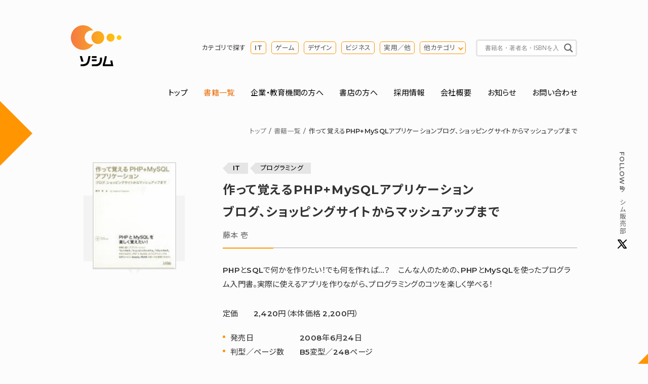

--- FILE ---
content_type: text/html; charset=UTF-8
request_url: https://www.socym.co.jp/book/606
body_size: 19176
content:
<!DOCTYPE HTML>
<html lang="ja">
  <head>
    <meta charset="UTF-8">
    <title>作って覚えるPHP+MySQLアプリケーションブログ、ショッピングサイトからマッシュアップまで（藤本 壱） | 書籍 本 | ソシム</title>
    <meta name="keywords" content="IT,プログラミング,PEAR,smarty,ショッピングカート,ブログ,マッシュアップ作って覚えるPHP+MySQLアプリケーションブログ、ショッピングサイトからマッシュアップまで（藤本 壱）">
    <meta name="description" content="PHPとSQLで何かを作りたい！でも何を作れば…？　こんな人のための、PHPとMySQLを使ったプログラム入門書。実際に使えるアプリを作りながら、プログラミングのコツを楽しく学べる！作って覚えるPHP+MySQLアプリケーションブログ、ショッピングサイトからマッシュアップまで（藤本 壱）">
    <meta property="og:title" content="作って覚えるPHP+MySQLアプリケーションブログ、ショッピングサイトからマッシュアップまで（藤本 壱） | 書籍 | ソシム" />
    <meta property="og:type" content="article" />
    <meta property="og:description" content="PHPとSQLで何かを作りたい！でも何を作れば…？　こんな人のための、PHPとMySQLを使ったプログラム入門書。実際に使えるアプリを作りながら、プログラミングのコツを楽しく学べる！" />
    <meta property="og:url" content="https://www.socym.co.jp/book/606" />
        <meta property="og:image" content="https://www.socym.co.jp/wp-content/uploads/606.jpg" />
        <meta property="og:site_name" content="ソシム株式会社" />
    <meta property="fb:app_id" content="296217473789894">
    <meta http-equiv="X-UA-Compatible" content="IE=edge">
<meta name="format-detection" content="telephone=no">
<meta name="viewport" content="width=device-width, initial-scale=1">
<meta name="msapplication-TileColor" content="#ffffff">
<meta name="theme-color" content="#ffffff">
<link rel="icon" href="https://www.socym.co.jp/wp-content/themes/socym/img/favicon.ico">
<link rel="apple-touch-icon" sizes="180x180" href="https://www.socym.co.jp/wp-content/themes/socym/img/apple-touch-icon.png">
<link rel="icon" type="image/png" sizes="32x32" href="https://www.socym.co.jp/wp-content/themes/socym/img/favicon-32x32.png">
<link rel="icon" type="image/png" sizes="16x16" href="https://www.socym.co.jp/wp-content/themes/socym/img/favicon-16x16.png">
<link rel="manifest" href="https://www.socym.co.jp/wp-content/themes/socym/img/site.webmanifest">
<link rel="mask-icon" href="https://www.socym.co.jp/wp-content/themes/socym/img/safari-pinned-tab.svg" color="#000000">
<link rel="stylesheet" type="text/css" href="https://cdnjs.cloudflare.com/ajax/libs/Modaal/0.4.4/css/modaal.min.css">
<link rel="stylesheet" type="text/css" href="https://cdn.jsdelivr.net/npm/slick-carousel@1.8.1/slick/slick.css">
<link rel="stylesheet" href="https://www.socym.co.jp/wp-content/themes/socym/css/reset.css"> 
<link rel="stylesheet" href="https://www.socym.co.jp/wp-content/themes/socym/style.css">
<!-- Global site tag (gtag.js) - Google Analytics -->
<script async
src="https://www.googletagmanager.com/gtag/js?id=UA-113699583-2"></script>
<script>
  window.dataLayer = window.dataLayer || [];
  function gtag(){dataLayer.push(arguments);}
  gtag('js', new Date());
  gtag('config', 'UA-113699583-2');
</script>
<meta name='robots' content='max-image-preview:large' />
<style id='wp-img-auto-sizes-contain-inline-css' type='text/css'>
img:is([sizes=auto i],[sizes^="auto," i]){contain-intrinsic-size:3000px 1500px}
/*# sourceURL=wp-img-auto-sizes-contain-inline-css */
</style>
<style id='wp-emoji-styles-inline-css' type='text/css'>

	img.wp-smiley, img.emoji {
		display: inline !important;
		border: none !important;
		box-shadow: none !important;
		height: 1em !important;
		width: 1em !important;
		margin: 0 0.07em !important;
		vertical-align: -0.1em !important;
		background: none !important;
		padding: 0 !important;
	}
/*# sourceURL=wp-emoji-styles-inline-css */
</style>
<style id='wp-block-library-inline-css' type='text/css'>
:root{--wp-block-synced-color:#7a00df;--wp-block-synced-color--rgb:122,0,223;--wp-bound-block-color:var(--wp-block-synced-color);--wp-editor-canvas-background:#ddd;--wp-admin-theme-color:#007cba;--wp-admin-theme-color--rgb:0,124,186;--wp-admin-theme-color-darker-10:#006ba1;--wp-admin-theme-color-darker-10--rgb:0,107,160.5;--wp-admin-theme-color-darker-20:#005a87;--wp-admin-theme-color-darker-20--rgb:0,90,135;--wp-admin-border-width-focus:2px}@media (min-resolution:192dpi){:root{--wp-admin-border-width-focus:1.5px}}.wp-element-button{cursor:pointer}:root .has-very-light-gray-background-color{background-color:#eee}:root .has-very-dark-gray-background-color{background-color:#313131}:root .has-very-light-gray-color{color:#eee}:root .has-very-dark-gray-color{color:#313131}:root .has-vivid-green-cyan-to-vivid-cyan-blue-gradient-background{background:linear-gradient(135deg,#00d084,#0693e3)}:root .has-purple-crush-gradient-background{background:linear-gradient(135deg,#34e2e4,#4721fb 50%,#ab1dfe)}:root .has-hazy-dawn-gradient-background{background:linear-gradient(135deg,#faaca8,#dad0ec)}:root .has-subdued-olive-gradient-background{background:linear-gradient(135deg,#fafae1,#67a671)}:root .has-atomic-cream-gradient-background{background:linear-gradient(135deg,#fdd79a,#004a59)}:root .has-nightshade-gradient-background{background:linear-gradient(135deg,#330968,#31cdcf)}:root .has-midnight-gradient-background{background:linear-gradient(135deg,#020381,#2874fc)}:root{--wp--preset--font-size--normal:16px;--wp--preset--font-size--huge:42px}.has-regular-font-size{font-size:1em}.has-larger-font-size{font-size:2.625em}.has-normal-font-size{font-size:var(--wp--preset--font-size--normal)}.has-huge-font-size{font-size:var(--wp--preset--font-size--huge)}.has-text-align-center{text-align:center}.has-text-align-left{text-align:left}.has-text-align-right{text-align:right}.has-fit-text{white-space:nowrap!important}#end-resizable-editor-section{display:none}.aligncenter{clear:both}.items-justified-left{justify-content:flex-start}.items-justified-center{justify-content:center}.items-justified-right{justify-content:flex-end}.items-justified-space-between{justify-content:space-between}.screen-reader-text{border:0;clip-path:inset(50%);height:1px;margin:-1px;overflow:hidden;padding:0;position:absolute;width:1px;word-wrap:normal!important}.screen-reader-text:focus{background-color:#ddd;clip-path:none;color:#444;display:block;font-size:1em;height:auto;left:5px;line-height:normal;padding:15px 23px 14px;text-decoration:none;top:5px;width:auto;z-index:100000}html :where(.has-border-color){border-style:solid}html :where([style*=border-top-color]){border-top-style:solid}html :where([style*=border-right-color]){border-right-style:solid}html :where([style*=border-bottom-color]){border-bottom-style:solid}html :where([style*=border-left-color]){border-left-style:solid}html :where([style*=border-width]){border-style:solid}html :where([style*=border-top-width]){border-top-style:solid}html :where([style*=border-right-width]){border-right-style:solid}html :where([style*=border-bottom-width]){border-bottom-style:solid}html :where([style*=border-left-width]){border-left-style:solid}html :where(img[class*=wp-image-]){height:auto;max-width:100%}:where(figure){margin:0 0 1em}html :where(.is-position-sticky){--wp-admin--admin-bar--position-offset:var(--wp-admin--admin-bar--height,0px)}@media screen and (max-width:600px){html :where(.is-position-sticky){--wp-admin--admin-bar--position-offset:0px}}

/*# sourceURL=wp-block-library-inline-css */
</style><style id='global-styles-inline-css' type='text/css'>
:root{--wp--preset--aspect-ratio--square: 1;--wp--preset--aspect-ratio--4-3: 4/3;--wp--preset--aspect-ratio--3-4: 3/4;--wp--preset--aspect-ratio--3-2: 3/2;--wp--preset--aspect-ratio--2-3: 2/3;--wp--preset--aspect-ratio--16-9: 16/9;--wp--preset--aspect-ratio--9-16: 9/16;--wp--preset--color--black: #000000;--wp--preset--color--cyan-bluish-gray: #abb8c3;--wp--preset--color--white: #ffffff;--wp--preset--color--pale-pink: #f78da7;--wp--preset--color--vivid-red: #cf2e2e;--wp--preset--color--luminous-vivid-orange: #ff6900;--wp--preset--color--luminous-vivid-amber: #fcb900;--wp--preset--color--light-green-cyan: #7bdcb5;--wp--preset--color--vivid-green-cyan: #00d084;--wp--preset--color--pale-cyan-blue: #8ed1fc;--wp--preset--color--vivid-cyan-blue: #0693e3;--wp--preset--color--vivid-purple: #9b51e0;--wp--preset--gradient--vivid-cyan-blue-to-vivid-purple: linear-gradient(135deg,rgb(6,147,227) 0%,rgb(155,81,224) 100%);--wp--preset--gradient--light-green-cyan-to-vivid-green-cyan: linear-gradient(135deg,rgb(122,220,180) 0%,rgb(0,208,130) 100%);--wp--preset--gradient--luminous-vivid-amber-to-luminous-vivid-orange: linear-gradient(135deg,rgb(252,185,0) 0%,rgb(255,105,0) 100%);--wp--preset--gradient--luminous-vivid-orange-to-vivid-red: linear-gradient(135deg,rgb(255,105,0) 0%,rgb(207,46,46) 100%);--wp--preset--gradient--very-light-gray-to-cyan-bluish-gray: linear-gradient(135deg,rgb(238,238,238) 0%,rgb(169,184,195) 100%);--wp--preset--gradient--cool-to-warm-spectrum: linear-gradient(135deg,rgb(74,234,220) 0%,rgb(151,120,209) 20%,rgb(207,42,186) 40%,rgb(238,44,130) 60%,rgb(251,105,98) 80%,rgb(254,248,76) 100%);--wp--preset--gradient--blush-light-purple: linear-gradient(135deg,rgb(255,206,236) 0%,rgb(152,150,240) 100%);--wp--preset--gradient--blush-bordeaux: linear-gradient(135deg,rgb(254,205,165) 0%,rgb(254,45,45) 50%,rgb(107,0,62) 100%);--wp--preset--gradient--luminous-dusk: linear-gradient(135deg,rgb(255,203,112) 0%,rgb(199,81,192) 50%,rgb(65,88,208) 100%);--wp--preset--gradient--pale-ocean: linear-gradient(135deg,rgb(255,245,203) 0%,rgb(182,227,212) 50%,rgb(51,167,181) 100%);--wp--preset--gradient--electric-grass: linear-gradient(135deg,rgb(202,248,128) 0%,rgb(113,206,126) 100%);--wp--preset--gradient--midnight: linear-gradient(135deg,rgb(2,3,129) 0%,rgb(40,116,252) 100%);--wp--preset--font-size--small: 13px;--wp--preset--font-size--medium: 20px;--wp--preset--font-size--large: 36px;--wp--preset--font-size--x-large: 42px;--wp--preset--spacing--20: 0.44rem;--wp--preset--spacing--30: 0.67rem;--wp--preset--spacing--40: 1rem;--wp--preset--spacing--50: 1.5rem;--wp--preset--spacing--60: 2.25rem;--wp--preset--spacing--70: 3.38rem;--wp--preset--spacing--80: 5.06rem;--wp--preset--shadow--natural: 6px 6px 9px rgba(0, 0, 0, 0.2);--wp--preset--shadow--deep: 12px 12px 50px rgba(0, 0, 0, 0.4);--wp--preset--shadow--sharp: 6px 6px 0px rgba(0, 0, 0, 0.2);--wp--preset--shadow--outlined: 6px 6px 0px -3px rgb(255, 255, 255), 6px 6px rgb(0, 0, 0);--wp--preset--shadow--crisp: 6px 6px 0px rgb(0, 0, 0);}:where(.is-layout-flex){gap: 0.5em;}:where(.is-layout-grid){gap: 0.5em;}body .is-layout-flex{display: flex;}.is-layout-flex{flex-wrap: wrap;align-items: center;}.is-layout-flex > :is(*, div){margin: 0;}body .is-layout-grid{display: grid;}.is-layout-grid > :is(*, div){margin: 0;}:where(.wp-block-columns.is-layout-flex){gap: 2em;}:where(.wp-block-columns.is-layout-grid){gap: 2em;}:where(.wp-block-post-template.is-layout-flex){gap: 1.25em;}:where(.wp-block-post-template.is-layout-grid){gap: 1.25em;}.has-black-color{color: var(--wp--preset--color--black) !important;}.has-cyan-bluish-gray-color{color: var(--wp--preset--color--cyan-bluish-gray) !important;}.has-white-color{color: var(--wp--preset--color--white) !important;}.has-pale-pink-color{color: var(--wp--preset--color--pale-pink) !important;}.has-vivid-red-color{color: var(--wp--preset--color--vivid-red) !important;}.has-luminous-vivid-orange-color{color: var(--wp--preset--color--luminous-vivid-orange) !important;}.has-luminous-vivid-amber-color{color: var(--wp--preset--color--luminous-vivid-amber) !important;}.has-light-green-cyan-color{color: var(--wp--preset--color--light-green-cyan) !important;}.has-vivid-green-cyan-color{color: var(--wp--preset--color--vivid-green-cyan) !important;}.has-pale-cyan-blue-color{color: var(--wp--preset--color--pale-cyan-blue) !important;}.has-vivid-cyan-blue-color{color: var(--wp--preset--color--vivid-cyan-blue) !important;}.has-vivid-purple-color{color: var(--wp--preset--color--vivid-purple) !important;}.has-black-background-color{background-color: var(--wp--preset--color--black) !important;}.has-cyan-bluish-gray-background-color{background-color: var(--wp--preset--color--cyan-bluish-gray) !important;}.has-white-background-color{background-color: var(--wp--preset--color--white) !important;}.has-pale-pink-background-color{background-color: var(--wp--preset--color--pale-pink) !important;}.has-vivid-red-background-color{background-color: var(--wp--preset--color--vivid-red) !important;}.has-luminous-vivid-orange-background-color{background-color: var(--wp--preset--color--luminous-vivid-orange) !important;}.has-luminous-vivid-amber-background-color{background-color: var(--wp--preset--color--luminous-vivid-amber) !important;}.has-light-green-cyan-background-color{background-color: var(--wp--preset--color--light-green-cyan) !important;}.has-vivid-green-cyan-background-color{background-color: var(--wp--preset--color--vivid-green-cyan) !important;}.has-pale-cyan-blue-background-color{background-color: var(--wp--preset--color--pale-cyan-blue) !important;}.has-vivid-cyan-blue-background-color{background-color: var(--wp--preset--color--vivid-cyan-blue) !important;}.has-vivid-purple-background-color{background-color: var(--wp--preset--color--vivid-purple) !important;}.has-black-border-color{border-color: var(--wp--preset--color--black) !important;}.has-cyan-bluish-gray-border-color{border-color: var(--wp--preset--color--cyan-bluish-gray) !important;}.has-white-border-color{border-color: var(--wp--preset--color--white) !important;}.has-pale-pink-border-color{border-color: var(--wp--preset--color--pale-pink) !important;}.has-vivid-red-border-color{border-color: var(--wp--preset--color--vivid-red) !important;}.has-luminous-vivid-orange-border-color{border-color: var(--wp--preset--color--luminous-vivid-orange) !important;}.has-luminous-vivid-amber-border-color{border-color: var(--wp--preset--color--luminous-vivid-amber) !important;}.has-light-green-cyan-border-color{border-color: var(--wp--preset--color--light-green-cyan) !important;}.has-vivid-green-cyan-border-color{border-color: var(--wp--preset--color--vivid-green-cyan) !important;}.has-pale-cyan-blue-border-color{border-color: var(--wp--preset--color--pale-cyan-blue) !important;}.has-vivid-cyan-blue-border-color{border-color: var(--wp--preset--color--vivid-cyan-blue) !important;}.has-vivid-purple-border-color{border-color: var(--wp--preset--color--vivid-purple) !important;}.has-vivid-cyan-blue-to-vivid-purple-gradient-background{background: var(--wp--preset--gradient--vivid-cyan-blue-to-vivid-purple) !important;}.has-light-green-cyan-to-vivid-green-cyan-gradient-background{background: var(--wp--preset--gradient--light-green-cyan-to-vivid-green-cyan) !important;}.has-luminous-vivid-amber-to-luminous-vivid-orange-gradient-background{background: var(--wp--preset--gradient--luminous-vivid-amber-to-luminous-vivid-orange) !important;}.has-luminous-vivid-orange-to-vivid-red-gradient-background{background: var(--wp--preset--gradient--luminous-vivid-orange-to-vivid-red) !important;}.has-very-light-gray-to-cyan-bluish-gray-gradient-background{background: var(--wp--preset--gradient--very-light-gray-to-cyan-bluish-gray) !important;}.has-cool-to-warm-spectrum-gradient-background{background: var(--wp--preset--gradient--cool-to-warm-spectrum) !important;}.has-blush-light-purple-gradient-background{background: var(--wp--preset--gradient--blush-light-purple) !important;}.has-blush-bordeaux-gradient-background{background: var(--wp--preset--gradient--blush-bordeaux) !important;}.has-luminous-dusk-gradient-background{background: var(--wp--preset--gradient--luminous-dusk) !important;}.has-pale-ocean-gradient-background{background: var(--wp--preset--gradient--pale-ocean) !important;}.has-electric-grass-gradient-background{background: var(--wp--preset--gradient--electric-grass) !important;}.has-midnight-gradient-background{background: var(--wp--preset--gradient--midnight) !important;}.has-small-font-size{font-size: var(--wp--preset--font-size--small) !important;}.has-medium-font-size{font-size: var(--wp--preset--font-size--medium) !important;}.has-large-font-size{font-size: var(--wp--preset--font-size--large) !important;}.has-x-large-font-size{font-size: var(--wp--preset--font-size--x-large) !important;}
/*# sourceURL=global-styles-inline-css */
</style>

<style id='classic-theme-styles-inline-css' type='text/css'>
/*! This file is auto-generated */
.wp-block-button__link{color:#fff;background-color:#32373c;border-radius:9999px;box-shadow:none;text-decoration:none;padding:calc(.667em + 2px) calc(1.333em + 2px);font-size:1.125em}.wp-block-file__button{background:#32373c;color:#fff;text-decoration:none}
/*# sourceURL=/wp-includes/css/classic-themes.min.css */
</style>
<link rel='stylesheet' id='wpdreams-asl-basic-css' href='https://www.socym.co.jp/wp-content/plugins/ajax-search-lite/css/style.basic.css?ver=4.13.4' type='text/css' media='all' />
<style id='wpdreams-asl-basic-inline-css' type='text/css'>

					div[id*='ajaxsearchlitesettings'].searchsettings .asl_option_inner label {
						font-size: 0px !important;
						color: rgba(0, 0, 0, 0);
					}
					div[id*='ajaxsearchlitesettings'].searchsettings .asl_option_inner label:after {
						font-size: 11px !important;
						position: absolute;
						top: 0;
						left: 0;
						z-index: 1;
					}
					.asl_w_container {
						width: 100%;
						margin: 0px 0px 0px 0px;
						min-width: 200px;
					}
					div[id*='ajaxsearchlite'].asl_m {
						width: 100%;
					}
					div[id*='ajaxsearchliteres'].wpdreams_asl_results div.resdrg span.highlighted {
						font-weight: bold;
						color: rgba(217, 49, 43, 1);
						background-color: rgba(238, 238, 238, 1);
					}
					div[id*='ajaxsearchliteres'].wpdreams_asl_results .results img.asl_image {
						width: 56px;
						height: 86px;
						object-fit: contain;
					}
					div[id*='ajaxsearchlite'].asl_r .results {
						max-height: none;
					}
					div[id*='ajaxsearchlite'].asl_r {
						position: absolute;
					}
				
						div.asl_r.asl_w.vertical .results .item::after {
							display: block;
							position: absolute;
							bottom: 0;
							content: '';
							height: 1px;
							width: 100%;
							background: #D8D8D8;
						}
						div.asl_r.asl_w.vertical .results .item.asl_last_item::after {
							display: none;
						}
					
/*# sourceURL=wpdreams-asl-basic-inline-css */
</style>
<link rel='stylesheet' id='wpdreams-asl-instance-css' href='https://www.socym.co.jp/wp-content/plugins/ajax-search-lite/css/style-underline.css?ver=4.13.4' type='text/css' media='all' />
<link rel="EditURI" type="application/rsd+xml" title="RSD" href="https://www.socym.co.jp/xmlrpc.php?rsd" />
<link rel='shortlink' href='https://www.socym.co.jp/?p=400' />
				<link rel="preconnect" href="https://fonts.gstatic.com" crossorigin />
				<link rel="preload" as="style" href="//fonts.googleapis.com/css?family=Open+Sans&display=swap" />
								<link rel="stylesheet" href="//fonts.googleapis.com/css?family=Open+Sans&display=swap" media="all" />
				  </head>
  <body id="catBook" class="fadeIn">

    <header id="header" class="row">
<div class="flex flex-wrap justify-between pt-50 pb-30">
<p class="identity wd15"><a href="https://www.socym.co.jp"><img src="https://www.socym.co.jp/wp-content/themes/socym/img/logo.svg" alt="ソシム株式会社"></a></p>
<div id="search-area" class="sp-none flex justify-end align-items-center wd80">
<dl class="cat-search-list flex align-items-center mr-20 font-s">
<dt class="mr-10">カテゴリで探す</dt>
<dd><ul class="flex">
<li class="mr-10"><a href="https://www.socym.co.jp/book_genre/it">IT</a></li>
<li class="mr-10"><a href="https://www.socym.co.jp/book_genre/game">ゲーム</a></li>
<li class="mr-10"><a href="https://www.socym.co.jp/book_genre/genre-design">デザイン</a></li>
<li class="mr-10"><a href="https://www.socym.co.jp/book_genre/genre-business">ビジネス</a></li>
<li class="mr-10"><a href="https://www.socym.co.jp/book_genre/genre-jitsuyo">実用／他</a></li>
<li class="opengenre-trigger"><a href="#modal-opengenre">他カテゴリ</a></li>
</ul></dd>
</dl>
<div class="search-box">
<div class="asl_w_container asl_w_container_1" data-id="1" data-instance="1">
	<div id='ajaxsearchlite1'
		data-id="1"
		data-instance="1"
		class="asl_w asl_m asl_m_1 asl_m_1_1">
		<div class="probox">

	
	<div class='prosettings' style='display:none;' data-opened=0>
				<div class='innericon'>
			<svg version="1.1" xmlns="http://www.w3.org/2000/svg" xmlns:xlink="http://www.w3.org/1999/xlink" x="0px" y="0px" width="22" height="22" viewBox="0 0 512 512" enable-background="new 0 0 512 512" xml:space="preserve">
					<polygon transform = "rotate(90 256 256)" points="142.332,104.886 197.48,50 402.5,256 197.48,462 142.332,407.113 292.727,256 "/>
				</svg>
		</div>
	</div>

	
	
	<div class='proinput'>
		<form role="search" action='#' autocomplete="off"
				aria-label="Search form">
			<input aria-label="Search input"
					type='search' class='orig'
					tabindex="0"
					name='phrase'
					placeholder='書籍名・著者名・ISBNを入力'
					value=''
					autocomplete="off"/>
			<input aria-label="Search autocomplete input"
					type='text'
					class='autocomplete'
					tabindex="-1"
					name='phrase'
					value=''
					autocomplete="off" disabled/>
			<input type='submit' value="Start search" style='width:0; height: 0; visibility: hidden;'>
		</form>
	</div>

	
	
	<button class='promagnifier' tabindex="0" aria-label="Search magnifier button">
				<span class='innericon' style="display:block;">
			<svg version="1.1" xmlns="http://www.w3.org/2000/svg" xmlns:xlink="http://www.w3.org/1999/xlink" x="0px" y="0px" width="22" height="22" viewBox="0 0 512 512" enable-background="new 0 0 512 512" xml:space="preserve">
					<path d="M460.355,421.59L353.844,315.078c20.041-27.553,31.885-61.437,31.885-98.037
						C385.729,124.934,310.793,50,218.686,50C126.58,50,51.645,124.934,51.645,217.041c0,92.106,74.936,167.041,167.041,167.041
						c34.912,0,67.352-10.773,94.184-29.158L419.945,462L460.355,421.59z M100.631,217.041c0-65.096,52.959-118.056,118.055-118.056
						c65.098,0,118.057,52.959,118.057,118.056c0,65.096-52.959,118.056-118.057,118.056C153.59,335.097,100.631,282.137,100.631,217.041
						z"/>
				</svg>
		</span>
	</button>

	
	
	<div class='proloading'>

		<div class="asl_loader"><div class="asl_loader-inner asl_simple-circle"></div></div>

			</div>

			<div class='proclose'>
			<svg version="1.1" xmlns="http://www.w3.org/2000/svg" xmlns:xlink="http://www.w3.org/1999/xlink" x="0px"
				y="0px"
				width="12" height="12" viewBox="0 0 512 512" enable-background="new 0 0 512 512"
				xml:space="preserve">
				<polygon points="438.393,374.595 319.757,255.977 438.378,137.348 374.595,73.607 255.995,192.225 137.375,73.622 73.607,137.352 192.246,255.983 73.622,374.625 137.352,438.393 256.002,319.734 374.652,438.378 "/>
			</svg>
		</div>
	
	
</div>	</div>
	<div class='asl_data_container' style="display:none !important;">
		<div class="asl_init_data wpdreams_asl_data_ct"
	style="display:none !important;"
	id="asl_init_id_1"
	data-asl-id="1"
	data-asl-instance="1"
	data-settings="{&quot;homeurl&quot;:&quot;https:\/\/www.socym.co.jp\/&quot;,&quot;resultstype&quot;:&quot;vertical&quot;,&quot;resultsposition&quot;:&quot;hover&quot;,&quot;itemscount&quot;:4,&quot;charcount&quot;:0,&quot;highlight&quot;:false,&quot;highlightWholewords&quot;:true,&quot;singleHighlight&quot;:false,&quot;scrollToResults&quot;:{&quot;enabled&quot;:false,&quot;offset&quot;:0},&quot;resultareaclickable&quot;:1,&quot;autocomplete&quot;:{&quot;enabled&quot;:true,&quot;lang&quot;:&quot;ja&quot;,&quot;trigger_charcount&quot;:0},&quot;mobile&quot;:{&quot;menu_selector&quot;:&quot;#menu-toggle&quot;},&quot;trigger&quot;:{&quot;click&quot;:&quot;results_page&quot;,&quot;click_location&quot;:&quot;same&quot;,&quot;update_href&quot;:false,&quot;return&quot;:&quot;results_page&quot;,&quot;return_location&quot;:&quot;same&quot;,&quot;facet&quot;:true,&quot;type&quot;:true,&quot;redirect_url&quot;:&quot;?s={phrase}&quot;,&quot;delay&quot;:300},&quot;animations&quot;:{&quot;pc&quot;:{&quot;settings&quot;:{&quot;anim&quot;:&quot;fadedrop&quot;,&quot;dur&quot;:300},&quot;results&quot;:{&quot;anim&quot;:&quot;fadedrop&quot;,&quot;dur&quot;:300},&quot;items&quot;:&quot;voidanim&quot;},&quot;mob&quot;:{&quot;settings&quot;:{&quot;anim&quot;:&quot;fadedrop&quot;,&quot;dur&quot;:300},&quot;results&quot;:{&quot;anim&quot;:&quot;fadedrop&quot;,&quot;dur&quot;:300},&quot;items&quot;:&quot;voidanim&quot;}},&quot;autop&quot;:{&quot;state&quot;:true,&quot;phrase&quot;:&quot;&quot;,&quot;count&quot;:&quot;1&quot;},&quot;resPage&quot;:{&quot;useAjax&quot;:false,&quot;selector&quot;:&quot;#main&quot;,&quot;trigger_type&quot;:true,&quot;trigger_facet&quot;:true,&quot;trigger_magnifier&quot;:false,&quot;trigger_return&quot;:false},&quot;resultsSnapTo&quot;:&quot;left&quot;,&quot;results&quot;:{&quot;width&quot;:&quot;auto&quot;,&quot;width_tablet&quot;:&quot;auto&quot;,&quot;width_phone&quot;:&quot;auto&quot;},&quot;settingsimagepos&quot;:&quot;right&quot;,&quot;closeOnDocClick&quot;:true,&quot;overridewpdefault&quot;:false,&quot;override_method&quot;:&quot;get&quot;}"></div>
	<div id="asl_hidden_data">
		<svg style="position:absolute" height="0" width="0">
			<filter id="aslblur">
				<feGaussianBlur in="SourceGraphic" stdDeviation="4"/>
			</filter>
		</svg>
		<svg style="position:absolute" height="0" width="0">
			<filter id="no_aslblur"></filter>
		</svg>
	</div>
	</div>

	<div id='ajaxsearchliteres1'
	class='vertical wpdreams_asl_results asl_w asl_r asl_r_1 asl_r_1_1'>

	
	<div class="results">

		
		<div class="resdrg">
		</div>

		
	</div>

	
	
</div>

	<div id='__original__ajaxsearchlitesettings1'
		data-id="1"
		class="searchsettings wpdreams_asl_settings asl_w asl_s asl_s_1">
		<form name='options'
		aria-label="Search settings form"
		autocomplete = 'off'>

	
	
	<input type="hidden" name="filters_changed" style="display:none;" value="0">
	<input type="hidden" name="filters_initial" style="display:none;" value="1">

	<div class="asl_option_inner hiddend">
		<input type='hidden' name='qtranslate_lang' id='qtranslate_lang'
				value='0'/>
	</div>

	
	
	<fieldset class="asl_sett_scroll">
		<legend style="display: none;">Generic selectors</legend>
		<div class="asl_option hiddend" tabindex="0">
			<div class="asl_option_inner">
				<input type="checkbox" value="exact"
						aria-label="Exact matches only"
						name="asl_gen[]" />
				<div class="asl_option_checkbox"></div>
			</div>
			<div class="asl_option_label">
				Exact matches only			</div>
		</div>
		<div class="asl_option" tabindex="0">
			<div class="asl_option_inner">
				<input type="checkbox" value="title"
						aria-label="タイトルから検索"
						name="asl_gen[]"  checked="checked"/>
				<div class="asl_option_checkbox"></div>
			</div>
			<div class="asl_option_label">
				タイトルから検索			</div>
		</div>
		<div class="asl_option hiddend" tabindex="0">
			<div class="asl_option_inner">
				<input type="checkbox" value="content"
						aria-label="Search in content"
						name="asl_gen[]" />
				<div class="asl_option_checkbox"></div>
			</div>
			<div class="asl_option_label">
				Search in content			</div>
		</div>
		<div class="asl_option_inner hiddend">
			<input type="checkbox" value="excerpt"
					aria-label="Search in excerpt"
					name="asl_gen[]" />
			<div class="asl_option_checkbox"></div>
		</div>
	</fieldset>
	<fieldset class="asl_sett_scroll">
		<legend style="display: none;">Post Type Selectors</legend>
					<div class="asl_option" tabindex="0">
				<div class="asl_option_inner">
					<input type="checkbox" value="post"
							aria-label="post"
							name="customset[]" checked="checked"/>
					<div class="asl_option_checkbox"></div>
				</div>
				<div class="asl_option_label">
					post				</div>
			</div>
				</fieldset>
	</form>
	</div>
</div>
</div>
<!-- search-area --></div>
</div>
<!-- header --></header>
<div class="openbtn pc-none"><span></span><span></span><span></span></div>
<nav id="g-nav" class="row">
<div id="g-nav-list">
<ul class="flex flex-wrap justify-between mb-50">
<li><a href="https://www.socym.co.jp">トップ</a></li>
<li><a href="https://www.socym.co.jp/newbook" class="current">書籍一覧</a></li>
<li><a href="https://www.socym.co.jp/for-biz-edu">企業・教育機関の方へ</a></li>
<li><a href="https://www.socym.co.jp/for-bookstore">書店の方へ</a></li>
<li><a href="https://www.socym.co.jp/company/job">採用情報</a></li>
<li><a href="https://www.socym.co.jp/company">会社概要</a></li>
<li><a href="https://www.socym.co.jp/news">お知らせ</a></li>
<li><a href="https://www.socym.co.jp/contact">お問い合わせ</a></li>
</ul>
</div>
<!-- g-nav --></nav>
<p class="tw-fixed font-s"><a href="https://twitter.com/socym_sales" target="_blank" rel="nofollow noopener" class="flex align-items-center font-gray"><span class="sp-none">Follow </span>#ソシム販売部<img src="https://www.socym.co.jp/wp-content/themes/socym/img/icon_twitter_nocircle.svg" alt="Twitterアイコン"></a></p>
    <div class="sp-none row">
      <ul class="topic-path flex justify-end font-s mb-50">
        <li><a href="/">トップ</a></li>
        <li><a href="/newbook/">書籍一覧</a></li>
        <li>作って覚えるPHP+MySQLアプリケーションブログ、ショッピングサイトからマッシュアップまで</li>
      </ul></div>

      <article> 
        <div class="row">
          <div class="book-lead-area flex flex-wrap justify-between mb-80">
            <div class="wd25 mb-50"><div class="book-img mb-20">
                <img width="150" height="194" src="https://www.socym.co.jp/wp-content/uploads/606.jpg" class="attachment-post-thumbnail size-post-thumbnail wp-post-image" alt="" decoding="async" srcset="https://www.socym.co.jp/wp-content/uploads/606.jpg 150w, https://www.socym.co.jp/wp-content/uploads/606-70x90.jpg 70w, https://www.socym.co.jp/wp-content/uploads/606-100x129.jpg 100w, https://www.socym.co.jp/wp-content/uploads/606-120x155.jpg 120w" sizes="(max-width: 150px) 100vw, 150px" /></div>
              
                            <!--/wd30--></div>

            <div class="wd70">
              <header class="book-header mb-30 pb-10">
                <p class="cat-list font-s"><a href="https://www.socym.co.jp/book_genre/it" rel="tag">IT</a>&nbsp;<a href="https://www.socym.co.jp/book_genre/genre-programming" rel="tag">プログラミング</a></p>
                <h1 class="heading00 mb-10">作って覚えるPHP+MySQLアプリケーション<br/>ブログ、ショッピングサイトからマッシュアップまで</h1>
                <p class="font-gray">藤本 壱</p>
              </header>
              <div class="mb-30"><p>PHPとSQLで何かを作りたい！でも何を作れば…？　こんな人のための、PHPとMySQLを使ったプログラム入門書。実際に使えるアプリを作りながら、プログラミングのコツを楽しく学べる！</p>
</div>

              <dl class="price-list flex flex-wrap mb-20">
                <dt>定価</dt>
                <dd>2,420円（本体価格 2,200円）</dd>
              </dl>

              <ul class="mb-30 book-detail-list">
                <li><dl class="flex flx-wrap">
                    <dt>発売日</dt>
                    <dd>2008年6月24日</dd>
                  </dl></li>
                  <li><dl class="flex flx-wrap">
                      <dt>判型／ページ数</dt>
                      <dd>B5変型／248ページ</dd>
                    </dl></li>
                    <li><dl class="flex flx-wrap">
                        <dt>ISBN</dt>
                        <dd>978-4-88337-606-3</dd>
                      </dl></li>
                      <li><dl class="flex flx-wrap"><dt>備考</dt>
                          <dd>CD-ROM添付</dd></dl></li>              </ul>
              <!--==購入エリア==-->
              <div class="buy-btn flex flex-wrap">
                                <dl class="mb-20 mr-20"><dt class="modal-buy-btn"><a href="#modal-buy" class="btn04">この書籍を購入する</a></dt>
                  <dd id="modal-buy">
                  <dl class="mb-30 modal-buy-list">
                    <dt class="txt-center mb-20">[ 紙版で購入 ]</dt>
                    <dd><ul class="flex flex-wrap justify-center">                                                                                                                                              <li class="mb-20 mx-10"><a href="https://honto.jp/netstore/pd-book_03017016.html" target="_blank" rel="nofollow noopener" class="flex justify-center align-items-center"><img src="https://www.socym.co.jp/wp-content/themes/socym/img/logo_honto.png" alt="honto"></a></li>                        </ul></dd></dl>                                                                                                                                                               </dd></dl>
                                    <!--==/購入エリア==-->
                  <p class="mb-20"><a href="https://www.socym.co.jp/contact/?post_id=400" class="btn03">この書籍を問い合わせる</a></p>
                  <!--/flex--></div>
              <dl class="tag font-s mb-10 flex flex-wrap"><dt>キーワード：</dt><dd><a href="https://www.socym.co.jp/tag/pear" rel="tag">PEAR</a> / <a href="https://www.socym.co.jp/tag/smarty" rel="tag">smarty</a> / <a href="https://www.socym.co.jp/tag/%e3%82%b7%e3%83%a7%e3%83%83%e3%83%94%e3%83%b3%e3%82%b0%e3%82%ab%e3%83%bc%e3%83%88" rel="tag">ショッピングカート</a> / <a href="https://www.socym.co.jp/tag/%e3%83%96%e3%83%ad%e3%82%b0" rel="tag">ブログ</a> / <a href="https://www.socym.co.jp/tag/%e3%83%9e%e3%83%83%e3%82%b7%e3%83%a5%e3%82%a2%e3%83%83%e3%83%97" rel="tag">マッシュアップ</a></dd></dl>              <!--/wd70--></div>
            <!--/flex--></div>
          <!--/row--></div>

          <div class="row mb-80">

            <ul class="tab-no-link mb-30">
                <li><a href="#highlights">概要</a></li>
                <li><a href="#contents">目次</a></li>
                <li><a href="#support">正誤表・ダウンロード</a></li>
            </ul>

            <div class="p-50">

            <!--highlights-->
            <div id="highlights">
              <div class="wrapper">
                <p>PHPとMySQLを楽しく覚えたい！<br />
実際に動くアプリケーション「ミニブログ」、「ショッピングシステム」、「グルメブログ」を作りながら、PHPとMySQLのプログラミングのセオリーからSmarty、PEARの使い方を習得できます（添付CD-ROMに各アプリのソースが含まれています）。</p>
              </div>
            </div>
            <!--/highlights-->
            <!--contents-->
            <div id="contents">
              <div class="bg-gray p-30 wrapper radius my-50">
              <h2 class="heading01 mb-50">目次</h2>
                <p>第1章　開発環境を整える<br />
第2章　MySQLの基本とPHPからの利用<br />
第3章　Smartyでロジックとデザインを分離する<br />
第4章　ミニブログのシステムを作る<br />
第5章　ショッピングサイトのシステムを作る<br />
第6章　マッシュアップWebアプリケーションを作る</p>
              </div>
            </div>
            <!--/contents-->            
            <!--support-->
            <div id="support">
              <h2 class="heading01 mb-50">正誤表・ダウンロード</h2>
              
                            <section class="mb-80 modify-area">
                <h3 class="heading06 mb-20">正誤情報</h3>
                <ul class="modify-list">
                                    <li><a href="#modal-1"><span class="font-gray d-block font-s">2009.09.24</span>CD-ROM収録データに以下の記述ミスがありました。</a></li>                </ul>
                                                <section id="modal-1" class="wrapper d-none">
                  <div class="bg-white p-20 radius">
                    <h4 class="heading03 mb-30">CD-ROM収録データに以下の記述ミスがありました。</h4>
                    <p>当書籍について、CD-ROM収録データに以下の記述ミスが発見されております。 大変ご迷惑をおかけしますが、下記のように修正をお願いいたします。</p>
<p>&nbsp;</p>
<p><strong>CD-ROM内の\sample\part3\modifierにあるmodifier.phpを以下のように修正</strong></p>
<h4>誤</h4>
<p>$smarty-&gt;plguins_dir = &#8220;./plugins&#8221;;</p>
<h4>正</h4>
<p>$smarty-&gt;plugins_dir = &#8220;./plugins&#8221;;</p>
                  </div>
                </section>              </section>
              
              <section>
                <h3 class="heading06 mb-20">お問い合わせ</h3>
                <p>本書に関するお問い合わせは、下記のボタンをクリックしてお問い合わせフォームよりお問い合わせください。</p>
                <p class="txt-center mt-50"><a href="https://www.socym.co.jp/contact/?post_id=400" class="btn03">この書籍を問い合わせる</a></p>
              </section>
            </div>
            <!--/support-->
            </div>
          </div><!--/row-->


        <!--==author==-->
                <!--==/author==-->           

        <!--==book-share==--> 
        <section class="row pb-100">
          <div class="book-share-area px-50 pt-30 pb-10 radius">
            <h2 class="txt-center heading02 mb-30">[ この書籍をシェアする ]</h2>
            <ul class="book-share-link flex flex-wrap justify-between">
              <li class="wd22 mb-20"><a href="https://twitter.com/share?url=https://www.socym.co.jp/book/606&via=socym_sales&related=socym_sales&text=作って覚えるPHP+MySQLアプリケーションブログ、ショッピングサイトからマッシュアップまで（藤本 壱）" rel="nofollow noopener" target="_blank" class="flex align-items-center justify-center"><img src="https://www.socym.co.jp/wp-content/themes/socym/img/icon_twitter_nocircle.svg" alt="Xアイコン"> <span class="pl-10 font-s">X(旧Twitter)</span></a></li>
              <li class="wd22 mb-20"><a href="https://www.facebook.com/sharer/sharer.php?u=https://www.socym.co.jp/book/606" rel="nofollow noopener" target="_blank" class="flex align-items-center justify-center"><img src="https://www.socym.co.jp/wp-content/themes/socym/img/icon_facebook_nocircle.svg" alt="Facebookアイコン"> <span class="pl-10 font-s">Facebook</span></a></li>
              <li class="wd22 mb-20"><a href="https://social-plugins.line.me/lineit/share?url=https%3A%2F%2Fwww.socym.co.jp%2Fbook%2F606" rel="nofollow noopener" target="_blank" class="flex align-items-center justify-center"><img src="https://www.socym.co.jp/wp-content/themes/socym/img/icon_line.svg" alt="LINEアイコン"> <span class="pl-10 font-s">LINE</span></a></li>
              <li class="wd22 mb-20 cp_Box"><input id="copy-radio" type="radio" style="display:none" />
<label for="copy-radio" id="copy-page" class="flex align-items-center justify-center" data-link="https://www.socym.co.jp/book/606"><img src="https://www.socym.co.jp/wp-content/themes/socym/img/icon_link.svg" alt="リンクアイコン">  <span class="pl-10 font-s">Link</span></label>
<div id="cp_Message"><p>Copied!</p></div></li>
            </ul>
          </div>
        </section>             
        <!--==/book-share==-->  

                <!--==related books ==--> 
        <section class="row pb-80">
          <h2 class="heading01 mb-50">関連する書籍</h2>
          <div class="slider">
                                    
<section class="book-list wd22 mb-50">
  <div class="bg-book mb-20 txt-center">
    <a href="https://www.socym.co.jp/book/748" class="txt-center">
      <div class="bg-book-img">
        <img width="120" height="155" src="https://www.socym.co.jp/wp-content/uploads/748-120x155.jpg" class="attachment-big size-big wp-post-image" alt="" decoding="async" srcset="https://www.socym.co.jp/wp-content/uploads/748-120x155.jpg 120w, https://www.socym.co.jp/wp-content/uploads/748-70x90.jpg 70w, https://www.socym.co.jp/wp-content/uploads/748-100x129.jpg 100w, https://www.socym.co.jp/wp-content/uploads/748.jpg 150w" sizes="(max-width: 120px) 100vw, 120px" />        
                <p class="book-cat">カテゴリ-IT</p>
              </div>
    </a>
  </div>

  <dl class="flex flex-wrap font-gray font-s mb-10">
    <dt>発売日</dt><dd>2011年4月1日</dd>
  </dl>

  <h3 class="heading04">
    <a href="https://www.socym.co.jp/book/748">サンプルで覚えるMySQL</a>
  </h3>
</section>
                                                
<section class="book-list wd22 mb-50">
  <div class="bg-book mb-20 txt-center">
    <a href="https://www.socym.co.jp/book/784" class="txt-center">
      <div class="bg-book-img">
        <img width="120" height="155" src="https://www.socym.co.jp/wp-content/uploads/2011/784-120x155.jpg" class="attachment-big size-big wp-post-image" alt="PHPレッスンブック PHP5対応" decoding="async" srcset="https://www.socym.co.jp/wp-content/uploads/2011/784-120x155.jpg 120w, https://www.socym.co.jp/wp-content/uploads/2011/784-70x90.jpg 70w, https://www.socym.co.jp/wp-content/uploads/2011/784-100x129.jpg 100w, https://www.socym.co.jp/wp-content/uploads/2011/784.jpg 150w" sizes="(max-width: 120px) 100vw, 120px" />        
                <p class="book-cat">カテゴリ-IT</p>
              </div>
    </a>
  </div>

  <dl class="flex flex-wrap font-gray font-s mb-10">
    <dt>発売日</dt><dd>2011年9月1日</dd>
  </dl>

  <h3 class="heading04">
    <a href="https://www.socym.co.jp/book/784">PHPレッスンブック PHP5対応</a>
  </h3>
</section>
                                  </div>
        </section>
        <!--==/related books ==-->
        
        <section class="row">
  <h2 class="heading01 mb-50">カテゴリから本を探す</h2>
  <ul class="genre-list mb-80">
      <li>
      <a class="mx-5 mb-10" href="https://www.socym.co.jp/book_genre/it">IT</a>
      <ul class="child">
                <li><a class="mx-5 mb-10" href="https://www.socym.co.jp/book_genre/ai%ef%bc%88%e4%ba%ba%e5%b7%a5%e7%9f%a5%e8%83%bd%ef%bc%89">AI（人工知能）</a></li>
                <li><a class="mx-5 mb-10" href="https://www.socym.co.jp/book_genre/adobe">Adobe</a></li>
                <li><a class="mx-5 mb-10" href="https://www.socym.co.jp/book_genre/3d">3D</a></li>
                <li><a class="mx-5 mb-10" href="https://www.socym.co.jp/book_genre/%e3%83%87%e3%83%bc%e3%82%bf%e3%82%b5%e3%82%a4%e3%82%a8%e3%83%b3%e3%82%b9">データサイエンス</a></li>
                <li><a class="mx-5 mb-10" href="https://www.socym.co.jp/book_genre/%e3%83%87%e3%83%bc%e3%82%bf%e5%88%86%e6%9e%90">データ分析</a></li>
                <li><a class="mx-5 mb-10" href="https://www.socym.co.jp/book_genre/sql">SQL</a></li>
                <li><a class="mx-5 mb-10" href="https://www.socym.co.jp/book_genre/r">R</a></li>
                <li><a class="mx-5 mb-10" href="https://www.socym.co.jp/book_genre/genre-web">Web／インターネット</a></li>
                <li><a class="mx-5 mb-10" href="https://www.socym.co.jp/book_genre/web%e9%96%8b%e7%99%ba">Web開発</a></li>
                <li><a class="mx-5 mb-10" href="https://www.socym.co.jp/book_genre/genre-mobile">スマートフォン／モバイル</a></li>
                <li><a class="mx-5 mb-10" href="https://www.socym.co.jp/book_genre/genre-graphic">グラフィックス</a></li>
                <li><a class="mx-5 mb-10" href="https://www.socym.co.jp/book_genre/javascript">JavaScript</a></li>
                <li><a class="mx-5 mb-10" href="https://www.socym.co.jp/book_genre/%e3%82%b7%e3%82%b9%e3%83%86%e3%83%a0%e9%96%8b%e7%99%ba">システム開発</a></li>
                <li><a class="mx-5 mb-10" href="https://www.socym.co.jp/book_genre/genre-programming">プログラミング</a></li>
                <li><a class="mx-5 mb-10" href="https://www.socym.co.jp/book_genre/genre-database">データベース</a></li>
                <li><a class="mx-5 mb-10" href="https://www.socym.co.jp/book_genre/python">Python</a></li>
                <li><a class="mx-5 mb-10" href="https://www.socym.co.jp/book_genre/cad">CAD</a></li>
                <li><a class="mx-5 mb-10" href="https://www.socym.co.jp/book_genre/genre-os-hardware">OS／ハードウェア</a></li>
                <li><a class="mx-5 mb-10" href="https://www.socym.co.jp/book_genre/php">PHP</a></li>
                <li><a class="mx-5 mb-10" href="https://www.socym.co.jp/book_genre/unityc">Unity/C#</a></li>
                <li><a class="mx-5 mb-10" href="https://www.socym.co.jp/book_genre/vba">VBA</a></li>
                <li><a class="mx-5 mb-10" href="https://www.socym.co.jp/book_genre/%e5%8b%95%e7%94%bb%e7%b7%a8%e9%9b%86">動画編集</a></li>
                <li><a class="mx-5 mb-10" href="https://www.socym.co.jp/book_genre/genre-dtp-music-ebook">DTP／音楽／電子書籍</a></li>
                <li><a class="mx-5 mb-10" href="https://www.socym.co.jp/book_genre/genre-network">ネットワーク</a></li>
                <li><a class="mx-5 mb-10" href="https://www.socym.co.jp/book_genre/genre-software">ソフトウェア一般</a></li>
                <li><a class="mx-5 mb-10" href="https://www.socym.co.jp/book_genre/genre-sns">SNS/ソーシャルネットワークシステム</a></li>
                <li><a class="mx-5 mb-10" href="https://www.socym.co.jp/book_genre/%e3%82%a2%e3%83%95%e3%82%a3%e3%83%aa%e3%82%a8%e3%82%a4%e3%83%88">アフィリエイト</a></li>
                <li><a class="mx-5 mb-10" href="https://www.socym.co.jp/book_genre/genre-doc-spreadsheet">ワープロ／表計算ソフト</a></li>
              </ul>
    </li>
        <li>
      <a class="mx-5 mb-10" href="https://www.socym.co.jp/book_genre/game">ゲーム</a>
      <ul class="child">
                <li><a class="mx-5 mb-10" href="https://www.socym.co.jp/book_genre/%e3%82%b2%e3%83%bc%e3%83%a0%e9%96%8b%e7%99%ba">ゲーム開発</a></li>
              </ul>
    </li>
        <li>
      <a class="mx-5 mb-10" href="https://www.socym.co.jp/book_genre/genre-design">デザイン</a>
      <ul class="child">
                <li><a class="mx-5 mb-10" href="https://www.socym.co.jp/book_genre/%e3%82%88%e3%81%af%e3%81%8f">よはく</a></li>
                <li><a class="mx-5 mb-10" href="https://www.socym.co.jp/book_genre/%e4%bd%99%e7%99%bd">余白</a></li>
                <li><a class="mx-5 mb-10" href="https://www.socym.co.jp/book_genre/canva">Canva</a></li>
                <li><a class="mx-5 mb-10" href="https://www.socym.co.jp/book_genre/%e6%a7%8b%e5%9b%b3">構図</a></li>
                <li><a class="mx-5 mb-10" href="https://www.socym.co.jp/book_genre/%e3%83%ac%e3%82%a4%e3%82%a2%e3%82%a6%e3%83%88">レイアウト</a></li>
                <li><a class="mx-5 mb-10" href="https://www.socym.co.jp/book_genre/%e7%b4%a0%e6%9d%90%e9%9b%86">素材集</a></li>
                <li><a class="mx-5 mb-10" href="https://www.socym.co.jp/book_genre/%e9%85%8d%e8%89%b2">配色</a></li>
                <li><a class="mx-5 mb-10" href="https://www.socym.co.jp/book_genre/%e3%82%a4%e3%83%a9%e3%82%b9%e3%83%88">イラスト</a></li>
                <li><a class="mx-5 mb-10" href="https://www.socym.co.jp/book_genre/%e3%83%95%e3%82%a9%e3%83%b3%e3%83%88">フォント</a></li>
                <li><a class="mx-5 mb-10" href="https://www.socym.co.jp/book_genre/%e4%bd%9c%e7%94%bb">作画</a></li>
              </ul>
    </li>
        <li>
      <a class="mx-5 mb-10" href="https://www.socym.co.jp/book_genre/genre-business">ビジネス</a>
      <ul class="child">
                <li><a class="mx-5 mb-10" href="https://www.socym.co.jp/book_genre/%e4%bb%95%e4%ba%8b%e5%8a%b9%e7%8e%87%e5%8c%96">仕事効率化</a></li>
                <li><a class="mx-5 mb-10" href="https://www.socym.co.jp/book_genre/%e7%a4%be%e4%bc%9a%e7%a7%91%e5%ad%a6">社会科学</a></li>
                <li><a class="mx-5 mb-10" href="https://www.socym.co.jp/book_genre/%e7%a4%be%e4%bc%9a">社会</a></li>
                <li><a class="mx-5 mb-10" href="https://www.socym.co.jp/book_genre/document">ビジネス資料</a></li>
                <li><a class="mx-5 mb-10" href="https://www.socym.co.jp/book_genre/%e5%89%af%e6%a5%ad">副業</a></li>
                <li><a class="mx-5 mb-10" href="https://www.socym.co.jp/book_genre/%e8%87%aa%e5%b7%b1%e5%95%93%e7%99%ba">自己啓発</a></li>
                <li><a class="mx-5 mb-10" href="https://www.socym.co.jp/book_genre/%e3%83%8d%e3%83%83%e3%83%88%e3%83%93%e3%82%b8%e3%83%8d%e3%82%b9%e5%89%af%e6%a5%ad">ネットビジネス/副業</a></li>
                <li><a class="mx-5 mb-10" href="https://www.socym.co.jp/book_genre/%e6%b3%95%e5%ad%a6">法学</a></li>
                <li><a class="mx-5 mb-10" href="https://www.socym.co.jp/book_genre/%e7%b7%8f%e5%8b%99%e3%83%bb%e7%b5%8c%e7%90%86%e3%83%bb%e4%ba%ba%e4%ba%8b">総務・経理・人事</a></li>
                <li><a class="mx-5 mb-10" href="https://www.socym.co.jp/book_genre/%e6%a0%aa%ef%bc%8ffx%ef%bc%8f%e3%81%8a%e9%87%91%ef%bc%8f%e8%b3%87%e7%94%a3%e9%81%8b%e7%94%a8">株／FX／お金／資産運用</a></li>
              </ul>
    </li>
        <li>
      <a class="mx-5 mb-10" href="https://www.socym.co.jp/book_genre/genre-jitsuyo">実用／他</a>
      <ul class="child">
                <li><a class="mx-5 mb-10" href="https://www.socym.co.jp/book_genre/%e6%8a%98%e3%82%8a%e7%b4%99">折り紙</a></li>
                <li><a class="mx-5 mb-10" href="https://www.socym.co.jp/book_genre/%e7%ad%8b%e3%83%88%e3%83%ac">筋トレ</a></li>
                <li><a class="mx-5 mb-10" href="https://www.socym.co.jp/book_genre/%e7%99%ba%e9%81%94%e9%9a%9c%e5%ae%b3">発達障害</a></li>
                <li><a class="mx-5 mb-10" href="https://www.socym.co.jp/book_genre/%e6%b3%95%e5%ad%a6-genre-jitsuyo">法学</a></li>
                <li><a class="mx-5 mb-10" href="https://www.socym.co.jp/book_genre/genre-hobby">趣味／一般書籍</a></li>
                <li><a class="mx-5 mb-10" href="https://www.socym.co.jp/book_genre/%e5%81%a5%e5%ba%b7">健康</a></li>
                <li><a class="mx-5 mb-10" href="https://www.socym.co.jp/book_genre/%e5%a1%97%e3%82%8a%e7%b5%b5">塗り絵</a></li>
                <li><a class="mx-5 mb-10" href="https://www.socym.co.jp/book_genre/%e6%89%8b%e8%8a%b8">手芸</a></li>
                <li><a class="mx-5 mb-10" href="https://www.socym.co.jp/book_genre/%e8%aa%9e%e5%ad%a6">語学</a></li>
                <li><a class="mx-5 mb-10" href="https://www.socym.co.jp/book_genre/genre-other">その他の既刊書</a></li>
              </ul>
    </li>
      </ul>
</section>
        <section class="row">
  <h2 class="heading01 mb-50">シリーズから本を探す</h2>
  <ul class="genre-list mb-50">
        <li>
      <a class="mx-5 mb-10" href="https://www.socym.co.jp/book_series/%e3%83%93%e3%82%b8%e3%83%8d%e3%82%b9%e6%95%99%e9%a4%8a%e3%81%a8%e3%81%97%e3%81%a6%e7%9f%a5%e3%81%a3%e3%81%a6%e3%81%8a%e3%81%8f%e3%81%b9%e3%81%8d">ビジネス教養として知っておくべき</a>
      <ul class="child">
              </ul>
    </li>
        <li>
      <a class="mx-5 mb-10" href="https://www.socym.co.jp/book_series/%e3%81%9c%e3%82%93%e3%81%b6%e8%87%aa%e5%88%86%e3%81%a7%e3%81%a7%e3%81%8d%e3%82%8b%e6%9c%ac">ぜんぶ自分でできる本</a>
      <ul class="child">
              </ul>
    </li>
        <li>
      <a class="mx-5 mb-10" href="https://www.socym.co.jp/book_series/%e6%96%b0%e4%b8%96%e4%bb%a3">新世代</a>
      <ul class="child">
              </ul>
    </li>
        <li>
      <a class="mx-5 mb-10" href="https://www.socym.co.jp/book_series/%e6%8a%98%e3%82%8a%e7%b4%99">折り紙</a>
      <ul class="child">
              </ul>
    </li>
        <li>
      <a class="mx-5 mb-10" href="https://www.socym.co.jp/book_series/%ef%bc%90%e3%81%8b%e3%82%89%e3%82%8f%e3%81%8b%e3%82%8b%ef%bc%81%e8%b6%85%e5%85%a5%e9%96%80">０からわかる！超入門</a>
      <ul class="child">
              </ul>
    </li>
        <li>
      <a class="mx-5 mb-10" href="https://www.socym.co.jp/book_series/%e6%9c%80%e5%bc%b7%e3%83%87%e3%82%b6%e3%82%a4%e3%83%b3">最強デザイン</a>
      <ul class="child">
              </ul>
    </li>
        <li>
      <a class="mx-5 mb-10" href="https://www.socym.co.jp/book_series/%e6%98%a0%e5%83%8f%e7%b7%a8%e9%9b%86">映像編集</a>
      <ul class="child">
              </ul>
    </li>
        <li>
      <a class="mx-5 mb-10" href="https://www.socym.co.jp/book_series/%e7%99%ba%e9%81%94%e9%9a%9c%e5%ae%b3">発達障害</a>
      <ul class="child">
              </ul>
    </li>
        <li>
      <a class="mx-5 mb-10" href="https://www.socym.co.jp/book_series/%e3%83%84%e3%83%9c">ツボ</a>
      <ul class="child">
              </ul>
    </li>
        <li>
      <a class="mx-5 mb-10" href="https://www.socym.co.jp/book_series/%e3%81%91%e3%81%a3%e3%81%8d%e3%82%87%e3%81%8f%e3%80%81%e3%82%88%e3%81%af%e3%81%8f%e3%80%82">けっきょく、よはく。</a>
      <ul class="child">
              </ul>
    </li>
        <li>
      <a class="mx-5 mb-10" href="https://www.socym.co.jp/book_series/%e3%83%95%e3%82%a9%e3%83%b3%e3%83%88%e9%9b%86">フォント集</a>
      <ul class="child">
              </ul>
    </li>
        <li>
      <a class="mx-5 mb-10" href="https://www.socym.co.jp/book_series/series-lessonbook">レッスンブック</a>
      <ul class="child">
              </ul>
    </li>
        <li>
      <a class="mx-5 mb-10" href="https://www.socym.co.jp/book_series/%e4%b8%96%e7%95%8c%e4%b8%80%e3%82%8f%e3%81%8b%e3%82%8a%e3%82%84%e3%81%99%e3%81%84">世界一わかりやすい</a>
      <ul class="child">
              </ul>
    </li>
        <li>
      <a class="mx-5 mb-10" href="https://www.socym.co.jp/book_series/%e4%b8%96%e7%95%8c%e4%b8%80%e6%a5%bd%e3%81%97%e3%81%84%e6%8e%88%e6%a5%ad">世界一楽しい授業</a>
      <ul class="child">
              </ul>
    </li>
        <li>
      <a class="mx-5 mb-10" href="https://www.socym.co.jp/book_series/%e4%bb%8a%e6%97%a5%e3%81%8b%e3%82%89%e4%bd%bf%e3%81%88%e3%82%8b">今日から使える</a>
      <ul class="child">
              </ul>
    </li>
        <li>
      <a class="mx-5 mb-10" href="https://www.socym.co.jp/book_series/%e7%9f%a5%e8%ad%98%e3%82%bc%e3%83%ad%e3%81%8b%e3%82%89%e3%81%af%e3%81%98%e3%82%81%e3%82%8b">知識ゼロからはじめる</a>
      <ul class="child">
              </ul>
    </li>
        <li>
      <a class="mx-5 mb-10" href="https://www.socym.co.jp/book_series/%e7%b4%a0%e6%9d%90%e9%9b%86">素材集</a>
      <ul class="child">
              </ul>
    </li>
        <li>
      <a class="mx-5 mb-10" href="https://www.socym.co.jp/book_series/%e7%be%85%e9%87%9d%e7%9b%a4">羅針盤</a>
      <ul class="child">
              </ul>
    </li>
      </ul>
</section>
      </article>
      <section class="footer-recruit row pb-80"><a href="https://www.socym.co.jp/company/job" class="flex flex-wrap align-items-center justify-around p-30 radius bg-l-orange">
<div class="footer-recruit-area01 wd30 flex align-items-center">
<span class="mr-20"><img src="https://www.socym.co.jp/wp-content/themes/socym/img/icon_hands.svg" width="92" height="92" alt="握手アイコン"></span>
<h2>採用情報</h2>
</div>
<div class="footer-recruit-area02 wd70">
<dl><dt>書籍を大事に作成・販売する会社です。私たちと一緒に働きませんか？</dt><dd>募集職種：編集スタッフ/ 編集制作プロダクション、ライターなどの外部スタッフ</dd></dl></div>
</a></section>

<div class="bg-orange pt-80 pb-50 mb-80">
<div class="footer-info row flex flex-wrap justify-between">
    
<section class="bg-white wd30 radius mb-30"><a href="/for-biz-edu" class="p-30 radius">
    <span class="footer-ico"><img src="https://www.socym.co.jp/wp-content/uploads/2011/icon_building.svg" width="42" height="42" alt="アイコン"></span>
    <h2 class="mb-20">企業・教育機関の方へ</h2>
    <p class="mb-20">教科書・参考書・研修用の書籍採用などのお問い合わせや、一括発注はこちらから。</p>
    <p class="txt-center sp-none"><span class="btn">詳しく見る</span></p>
</a></section>
    
<section class="bg-white wd30 radius mb-30"><a href="/for-bookstore" class="p-30 radius">
    <span class="footer-ico"><img src="https://www.socym.co.jp/wp-content/uploads/2011/icon_shop.svg" width="42" height="42" alt="アイコン"></span>
    <h2 class="mb-20">書店の方へ</h2>
    <p class="mb-20">販売部へのお問い合わせや、注文書とPOP のダウンロードはこちらから。</p>
    <p class="txt-center sp-none"><span class="btn">詳しく見る</span></p>
</a></section>
    
<section class="bg-white wd30 radius mb-30"><a href="/contact" class="p-30 radius">
    <span class="footer-ico"><img src="https://www.socym.co.jp/wp-content/uploads/2011/icon_note.svg" width="42" height="42" alt="アイコン"></span>
    <h2 class="mb-20">お問い合わせ</h2>
    <p class="mb-20">一般のお問い合わせ、書籍内容に関してのお問い合わせはこちらから。</p>
    <p class="txt-center sp-none"><span class="btn">フォームへ</span></p>
</a></section>
</div>
<!--/bg-orange--></div>

<div class="searchbtn pc-none"><a href="#modal-opengenre">本を探す<img src="https://www.socym.co.jp/wp-content/themes/socym/img/icon_search_white.svg" alt=""></a></div>

<div id="modal-opengenre" class="d-none">
<div class="flex justify-between flex-wrap">
<div class="wd48">
<section class="mb-30">
<h2 class="heading00 mb-30 ico-search"><span class="font-s d-block pl-5">Keyword</span>キーワードから探す</h2>
<div class="asl_w_container asl_w_container_2" data-id="2" data-instance="1">
	<div id='ajaxsearchlite2'
		data-id="2"
		data-instance="1"
		class="asl_w asl_m asl_m_2 asl_m_2_1">
		<div class="probox">

	
	<div class='prosettings' style='display:none;' data-opened=0>
				<div class='innericon'>
			<svg version="1.1" xmlns="http://www.w3.org/2000/svg" xmlns:xlink="http://www.w3.org/1999/xlink" x="0px" y="0px" width="22" height="22" viewBox="0 0 512 512" enable-background="new 0 0 512 512" xml:space="preserve">
					<polygon transform = "rotate(90 256 256)" points="142.332,104.886 197.48,50 402.5,256 197.48,462 142.332,407.113 292.727,256 "/>
				</svg>
		</div>
	</div>

	
	
	<div class='proinput'>
		<form role="search" action='#' autocomplete="off"
				aria-label="Search form">
			<input aria-label="Search input"
					type='search' class='orig'
					tabindex="0"
					name='phrase'
					placeholder='書籍名・著者名・ISBNを入力'
					value=''
					autocomplete="off"/>
			<input aria-label="Search autocomplete input"
					type='text'
					class='autocomplete'
					tabindex="-1"
					name='phrase'
					value=''
					autocomplete="off" disabled/>
			<input type='submit' value="Start search" style='width:0; height: 0; visibility: hidden;'>
		</form>
	</div>

	
	
	<button class='promagnifier' tabindex="0" aria-label="Search magnifier button">
				<span class='innericon' style="display:block;">
			<svg version="1.1" xmlns="http://www.w3.org/2000/svg" xmlns:xlink="http://www.w3.org/1999/xlink" x="0px" y="0px" width="22" height="22" viewBox="0 0 512 512" enable-background="new 0 0 512 512" xml:space="preserve">
					<path d="M460.355,421.59L353.844,315.078c20.041-27.553,31.885-61.437,31.885-98.037
						C385.729,124.934,310.793,50,218.686,50C126.58,50,51.645,124.934,51.645,217.041c0,92.106,74.936,167.041,167.041,167.041
						c34.912,0,67.352-10.773,94.184-29.158L419.945,462L460.355,421.59z M100.631,217.041c0-65.096,52.959-118.056,118.055-118.056
						c65.098,0,118.057,52.959,118.057,118.056c0,65.096-52.959,118.056-118.057,118.056C153.59,335.097,100.631,282.137,100.631,217.041
						z"/>
				</svg>
		</span>
	</button>

	
	
	<div class='proloading'>

		<div class="asl_loader"><div class="asl_loader-inner asl_simple-circle"></div></div>

			</div>

			<div class='proclose'>
			<svg version="1.1" xmlns="http://www.w3.org/2000/svg" xmlns:xlink="http://www.w3.org/1999/xlink" x="0px"
				y="0px"
				width="12" height="12" viewBox="0 0 512 512" enable-background="new 0 0 512 512"
				xml:space="preserve">
				<polygon points="438.393,374.595 319.757,255.977 438.378,137.348 374.595,73.607 255.995,192.225 137.375,73.622 73.607,137.352 192.246,255.983 73.622,374.625 137.352,438.393 256.002,319.734 374.652,438.378 "/>
			</svg>
		</div>
	
	
</div>	</div>
	<div class='asl_data_container' style="display:none !important;">
		<div class="asl_init_data wpdreams_asl_data_ct"
	style="display:none !important;"
	id="asl_init_id_2"
	data-asl-id="2"
	data-asl-instance="1"
	data-settings="{&quot;homeurl&quot;:&quot;https:\/\/www.socym.co.jp\/&quot;,&quot;resultstype&quot;:&quot;vertical&quot;,&quot;resultsposition&quot;:&quot;hover&quot;,&quot;itemscount&quot;:4,&quot;charcount&quot;:0,&quot;highlight&quot;:false,&quot;highlightWholewords&quot;:true,&quot;singleHighlight&quot;:false,&quot;scrollToResults&quot;:{&quot;enabled&quot;:false,&quot;offset&quot;:0},&quot;resultareaclickable&quot;:1,&quot;autocomplete&quot;:{&quot;enabled&quot;:true,&quot;lang&quot;:&quot;ja&quot;,&quot;trigger_charcount&quot;:0},&quot;mobile&quot;:{&quot;menu_selector&quot;:&quot;#menu-toggle&quot;},&quot;trigger&quot;:{&quot;click&quot;:&quot;results_page&quot;,&quot;click_location&quot;:&quot;same&quot;,&quot;update_href&quot;:false,&quot;return&quot;:&quot;results_page&quot;,&quot;return_location&quot;:&quot;same&quot;,&quot;facet&quot;:true,&quot;type&quot;:true,&quot;redirect_url&quot;:&quot;?s={phrase}&quot;,&quot;delay&quot;:300},&quot;animations&quot;:{&quot;pc&quot;:{&quot;settings&quot;:{&quot;anim&quot;:&quot;fadedrop&quot;,&quot;dur&quot;:300},&quot;results&quot;:{&quot;anim&quot;:&quot;fadedrop&quot;,&quot;dur&quot;:300},&quot;items&quot;:&quot;voidanim&quot;},&quot;mob&quot;:{&quot;settings&quot;:{&quot;anim&quot;:&quot;fadedrop&quot;,&quot;dur&quot;:300},&quot;results&quot;:{&quot;anim&quot;:&quot;fadedrop&quot;,&quot;dur&quot;:300},&quot;items&quot;:&quot;voidanim&quot;}},&quot;autop&quot;:{&quot;state&quot;:true,&quot;phrase&quot;:&quot;&quot;,&quot;count&quot;:&quot;1&quot;},&quot;resPage&quot;:{&quot;useAjax&quot;:false,&quot;selector&quot;:&quot;#main&quot;,&quot;trigger_type&quot;:true,&quot;trigger_facet&quot;:true,&quot;trigger_magnifier&quot;:false,&quot;trigger_return&quot;:false},&quot;resultsSnapTo&quot;:&quot;left&quot;,&quot;results&quot;:{&quot;width&quot;:&quot;auto&quot;,&quot;width_tablet&quot;:&quot;auto&quot;,&quot;width_phone&quot;:&quot;auto&quot;},&quot;settingsimagepos&quot;:&quot;right&quot;,&quot;closeOnDocClick&quot;:true,&quot;overridewpdefault&quot;:false,&quot;override_method&quot;:&quot;get&quot;}"></div>
	</div>

	<div id='ajaxsearchliteres2'
	class='vertical wpdreams_asl_results asl_w asl_r asl_r_2 asl_r_2_1'>

	
	<div class="results">

		
		<div class="resdrg">
		</div>

		
	</div>

	
	
</div>

	<div id='__original__ajaxsearchlitesettings2'
		data-id="2"
		class="searchsettings wpdreams_asl_settings asl_w asl_s asl_s_2">
		<form name='options'
		aria-label="Search settings form"
		autocomplete = 'off'>

	
	
	<input type="hidden" name="filters_changed" style="display:none;" value="0">
	<input type="hidden" name="filters_initial" style="display:none;" value="1">

	<div class="asl_option_inner hiddend">
		<input type='hidden' name='qtranslate_lang' id='qtranslate_lang'
				value='0'/>
	</div>

	
	
	<fieldset class="asl_sett_scroll">
		<legend style="display: none;">Generic selectors</legend>
		<div class="asl_option hiddend" tabindex="0">
			<div class="asl_option_inner">
				<input type="checkbox" value="exact"
						aria-label="Exact matches only"
						name="asl_gen[]" />
				<div class="asl_option_checkbox"></div>
			</div>
			<div class="asl_option_label">
				Exact matches only			</div>
		</div>
		<div class="asl_option" tabindex="0">
			<div class="asl_option_inner">
				<input type="checkbox" value="title"
						aria-label="タイトルから検索"
						name="asl_gen[]"  checked="checked"/>
				<div class="asl_option_checkbox"></div>
			</div>
			<div class="asl_option_label">
				タイトルから検索			</div>
		</div>
		<div class="asl_option hiddend" tabindex="0">
			<div class="asl_option_inner">
				<input type="checkbox" value="content"
						aria-label="Search in content"
						name="asl_gen[]" />
				<div class="asl_option_checkbox"></div>
			</div>
			<div class="asl_option_label">
				Search in content			</div>
		</div>
		<div class="asl_option_inner hiddend">
			<input type="checkbox" value="excerpt"
					aria-label="Search in excerpt"
					name="asl_gen[]" />
			<div class="asl_option_checkbox"></div>
		</div>
	</fieldset>
	<fieldset class="asl_sett_scroll">
		<legend style="display: none;">Post Type Selectors</legend>
					<div class="asl_option" tabindex="0">
				<div class="asl_option_inner">
					<input type="checkbox" value="post"
							aria-label="post"
							name="customset[]" checked="checked"/>
					<div class="asl_option_checkbox"></div>
				</div>
				<div class="asl_option_label">
					post				</div>
			</div>
				</fieldset>
	</form>
	</div>
</div>
</section>
    
<section>
<h2 class="heading00 mb-30 ico-search"><span class="font-s d-block pl-5">Series</span>シリーズから探す</h2> 
<ul class="genre-list mb-80 font-b"><li>
<a class="mx-5 mb-10" href="https://www.socym.co.jp/book_series/%e3%83%93%e3%82%b8%e3%83%8d%e3%82%b9%e6%95%99%e9%a4%8a%e3%81%a8%e3%81%97%e3%81%a6%e7%9f%a5%e3%81%a3%e3%81%a6%e3%81%8a%e3%81%8f%e3%81%b9%e3%81%8d">ビジネス教養として知っておくべき</a>
</li>
<li>
<a class="mx-5 mb-10" href="https://www.socym.co.jp/book_series/%e3%81%9c%e3%82%93%e3%81%b6%e8%87%aa%e5%88%86%e3%81%a7%e3%81%a7%e3%81%8d%e3%82%8b%e6%9c%ac">ぜんぶ自分でできる本</a>
</li>
<li>
<a class="mx-5 mb-10" href="https://www.socym.co.jp/book_series/%e6%96%b0%e4%b8%96%e4%bb%a3">新世代</a>
</li>
<li>
<a class="mx-5 mb-10" href="https://www.socym.co.jp/book_series/%e6%8a%98%e3%82%8a%e7%b4%99">折り紙</a>
</li>
<li>
<a class="mx-5 mb-10" href="https://www.socym.co.jp/book_series/%ef%bc%90%e3%81%8b%e3%82%89%e3%82%8f%e3%81%8b%e3%82%8b%ef%bc%81%e8%b6%85%e5%85%a5%e9%96%80">０からわかる！超入門</a>
</li>
<li>
<a class="mx-5 mb-10" href="https://www.socym.co.jp/book_series/%e6%9c%80%e5%bc%b7%e3%83%87%e3%82%b6%e3%82%a4%e3%83%b3">最強デザイン</a>
</li>
<li>
<a class="mx-5 mb-10" href="https://www.socym.co.jp/book_series/%e6%98%a0%e5%83%8f%e7%b7%a8%e9%9b%86">映像編集</a>
</li>
<li>
<a class="mx-5 mb-10" href="https://www.socym.co.jp/book_series/%e7%99%ba%e9%81%94%e9%9a%9c%e5%ae%b3">発達障害</a>
</li>
<li>
<a class="mx-5 mb-10" href="https://www.socym.co.jp/book_series/%e3%83%84%e3%83%9c">ツボ</a>
</li>
<li>
<a class="mx-5 mb-10" href="https://www.socym.co.jp/book_series/%e3%81%91%e3%81%a3%e3%81%8d%e3%82%87%e3%81%8f%e3%80%81%e3%82%88%e3%81%af%e3%81%8f%e3%80%82">けっきょく、よはく。</a>
</li>
<li>
<a class="mx-5 mb-10" href="https://www.socym.co.jp/book_series/%e3%83%95%e3%82%a9%e3%83%b3%e3%83%88%e9%9b%86">フォント集</a>
</li>
<li>
<a class="mx-5 mb-10" href="https://www.socym.co.jp/book_series/series-lessonbook">レッスンブック</a>
</li>
<li>
<a class="mx-5 mb-10" href="https://www.socym.co.jp/book_series/%e4%b8%96%e7%95%8c%e4%b8%80%e3%82%8f%e3%81%8b%e3%82%8a%e3%82%84%e3%81%99%e3%81%84">世界一わかりやすい</a>
</li>
<li>
<a class="mx-5 mb-10" href="https://www.socym.co.jp/book_series/%e4%b8%96%e7%95%8c%e4%b8%80%e6%a5%bd%e3%81%97%e3%81%84%e6%8e%88%e6%a5%ad">世界一楽しい授業</a>
</li>
<li>
<a class="mx-5 mb-10" href="https://www.socym.co.jp/book_series/%e4%bb%8a%e6%97%a5%e3%81%8b%e3%82%89%e4%bd%bf%e3%81%88%e3%82%8b">今日から使える</a>
</li>
<li>
<a class="mx-5 mb-10" href="https://www.socym.co.jp/book_series/%e7%9f%a5%e8%ad%98%e3%82%bc%e3%83%ad%e3%81%8b%e3%82%89%e3%81%af%e3%81%98%e3%82%81%e3%82%8b">知識ゼロからはじめる</a>
</li>
<li>
<a class="mx-5 mb-10" href="https://www.socym.co.jp/book_series/%e7%b4%a0%e6%9d%90%e9%9b%86">素材集</a>
</li>
<li>
<a class="mx-5 mb-10" href="https://www.socym.co.jp/book_series/%e7%be%85%e9%87%9d%e7%9b%a4">羅針盤</a>
</li>
</ul></section>
</div>
<section class="wd48">
<h2 class="heading00 mb-30 ico-search"><span class="font-s d-block pl-5">Category</span>カテゴリから探す</h2>
<ul class="genre-list font-b"><li>
<a class="mx-5 mb-10" href="https://www.socym.co.jp/book_genre/it">IT</a>
<ul class="child"><li><a class="mx-5 mb-10" href="https://www.socym.co.jp/book_genre/ai%ef%bc%88%e4%ba%ba%e5%b7%a5%e7%9f%a5%e8%83%bd%ef%bc%89">AI（人工知能）</a></li>
<li><a class="mx-5 mb-10" href="https://www.socym.co.jp/book_genre/adobe">Adobe</a></li>
<li><a class="mx-5 mb-10" href="https://www.socym.co.jp/book_genre/3d">3D</a></li>
<li><a class="mx-5 mb-10" href="https://www.socym.co.jp/book_genre/%e3%83%87%e3%83%bc%e3%82%bf%e3%82%b5%e3%82%a4%e3%82%a8%e3%83%b3%e3%82%b9">データサイエンス</a></li>
<li><a class="mx-5 mb-10" href="https://www.socym.co.jp/book_genre/%e3%83%87%e3%83%bc%e3%82%bf%e5%88%86%e6%9e%90">データ分析</a></li>
<li><a class="mx-5 mb-10" href="https://www.socym.co.jp/book_genre/sql">SQL</a></li>
<li><a class="mx-5 mb-10" href="https://www.socym.co.jp/book_genre/r">R</a></li>
<li><a class="mx-5 mb-10" href="https://www.socym.co.jp/book_genre/genre-web">Web／インターネット</a></li>
<li><a class="mx-5 mb-10" href="https://www.socym.co.jp/book_genre/web%e9%96%8b%e7%99%ba">Web開発</a></li>
<li><a class="mx-5 mb-10" href="https://www.socym.co.jp/book_genre/genre-mobile">スマートフォン／モバイル</a></li>
<li><a class="mx-5 mb-10" href="https://www.socym.co.jp/book_genre/genre-graphic">グラフィックス</a></li>
<li><a class="mx-5 mb-10" href="https://www.socym.co.jp/book_genre/javascript">JavaScript</a></li>
<li><a class="mx-5 mb-10" href="https://www.socym.co.jp/book_genre/%e3%82%b7%e3%82%b9%e3%83%86%e3%83%a0%e9%96%8b%e7%99%ba">システム開発</a></li>
<li><a class="mx-5 mb-10" href="https://www.socym.co.jp/book_genre/genre-programming">プログラミング</a></li>
<li><a class="mx-5 mb-10" href="https://www.socym.co.jp/book_genre/genre-database">データベース</a></li>
<li><a class="mx-5 mb-10" href="https://www.socym.co.jp/book_genre/python">Python</a></li>
<li><a class="mx-5 mb-10" href="https://www.socym.co.jp/book_genre/cad">CAD</a></li>
<li><a class="mx-5 mb-10" href="https://www.socym.co.jp/book_genre/genre-os-hardware">OS／ハードウェア</a></li>
<li><a class="mx-5 mb-10" href="https://www.socym.co.jp/book_genre/php">PHP</a></li>
<li><a class="mx-5 mb-10" href="https://www.socym.co.jp/book_genre/unityc">Unity/C#</a></li>
<li><a class="mx-5 mb-10" href="https://www.socym.co.jp/book_genre/vba">VBA</a></li>
<li><a class="mx-5 mb-10" href="https://www.socym.co.jp/book_genre/%e5%8b%95%e7%94%bb%e7%b7%a8%e9%9b%86">動画編集</a></li>
<li><a class="mx-5 mb-10" href="https://www.socym.co.jp/book_genre/genre-dtp-music-ebook">DTP／音楽／電子書籍</a></li>
<li><a class="mx-5 mb-10" href="https://www.socym.co.jp/book_genre/genre-network">ネットワーク</a></li>
<li><a class="mx-5 mb-10" href="https://www.socym.co.jp/book_genre/genre-software">ソフトウェア一般</a></li>
<li><a class="mx-5 mb-10" href="https://www.socym.co.jp/book_genre/genre-sns">SNS/ソーシャルネットワークシステム</a></li>
<li><a class="mx-5 mb-10" href="https://www.socym.co.jp/book_genre/%e3%82%a2%e3%83%95%e3%82%a3%e3%83%aa%e3%82%a8%e3%82%a4%e3%83%88">アフィリエイト</a></li>
<li><a class="mx-5 mb-10" href="https://www.socym.co.jp/book_genre/genre-doc-spreadsheet">ワープロ／表計算ソフト</a></li>
</ul></li>
<li>
<a class="mx-5 mb-10" href="https://www.socym.co.jp/book_genre/game">ゲーム</a>
<ul class="child"><li><a class="mx-5 mb-10" href="https://www.socym.co.jp/book_genre/%e3%82%b2%e3%83%bc%e3%83%a0%e9%96%8b%e7%99%ba">ゲーム開発</a></li>
</ul></li>
<li>
<a class="mx-5 mb-10" href="https://www.socym.co.jp/book_genre/genre-design">デザイン</a>
<ul class="child"><li><a class="mx-5 mb-10" href="https://www.socym.co.jp/book_genre/%e3%82%88%e3%81%af%e3%81%8f">よはく</a></li>
<li><a class="mx-5 mb-10" href="https://www.socym.co.jp/book_genre/%e4%bd%99%e7%99%bd">余白</a></li>
<li><a class="mx-5 mb-10" href="https://www.socym.co.jp/book_genre/canva">Canva</a></li>
<li><a class="mx-5 mb-10" href="https://www.socym.co.jp/book_genre/%e6%a7%8b%e5%9b%b3">構図</a></li>
<li><a class="mx-5 mb-10" href="https://www.socym.co.jp/book_genre/%e3%83%ac%e3%82%a4%e3%82%a2%e3%82%a6%e3%83%88">レイアウト</a></li>
<li><a class="mx-5 mb-10" href="https://www.socym.co.jp/book_genre/%e7%b4%a0%e6%9d%90%e9%9b%86">素材集</a></li>
<li><a class="mx-5 mb-10" href="https://www.socym.co.jp/book_genre/%e9%85%8d%e8%89%b2">配色</a></li>
<li><a class="mx-5 mb-10" href="https://www.socym.co.jp/book_genre/%e3%82%a4%e3%83%a9%e3%82%b9%e3%83%88">イラスト</a></li>
<li><a class="mx-5 mb-10" href="https://www.socym.co.jp/book_genre/%e3%83%95%e3%82%a9%e3%83%b3%e3%83%88">フォント</a></li>
<li><a class="mx-5 mb-10" href="https://www.socym.co.jp/book_genre/%e4%bd%9c%e7%94%bb">作画</a></li>
</ul></li>
<li>
<a class="mx-5 mb-10" href="https://www.socym.co.jp/book_genre/genre-business">ビジネス</a>
<ul class="child"><li><a class="mx-5 mb-10" href="https://www.socym.co.jp/book_genre/%e4%bb%95%e4%ba%8b%e5%8a%b9%e7%8e%87%e5%8c%96">仕事効率化</a></li>
<li><a class="mx-5 mb-10" href="https://www.socym.co.jp/book_genre/%e7%a4%be%e4%bc%9a%e7%a7%91%e5%ad%a6">社会科学</a></li>
<li><a class="mx-5 mb-10" href="https://www.socym.co.jp/book_genre/%e7%a4%be%e4%bc%9a">社会</a></li>
<li><a class="mx-5 mb-10" href="https://www.socym.co.jp/book_genre/document">ビジネス資料</a></li>
<li><a class="mx-5 mb-10" href="https://www.socym.co.jp/book_genre/%e5%89%af%e6%a5%ad">副業</a></li>
<li><a class="mx-5 mb-10" href="https://www.socym.co.jp/book_genre/%e8%87%aa%e5%b7%b1%e5%95%93%e7%99%ba">自己啓発</a></li>
<li><a class="mx-5 mb-10" href="https://www.socym.co.jp/book_genre/%e3%83%8d%e3%83%83%e3%83%88%e3%83%93%e3%82%b8%e3%83%8d%e3%82%b9%e5%89%af%e6%a5%ad">ネットビジネス/副業</a></li>
<li><a class="mx-5 mb-10" href="https://www.socym.co.jp/book_genre/%e6%b3%95%e5%ad%a6">法学</a></li>
<li><a class="mx-5 mb-10" href="https://www.socym.co.jp/book_genre/%e7%b7%8f%e5%8b%99%e3%83%bb%e7%b5%8c%e7%90%86%e3%83%bb%e4%ba%ba%e4%ba%8b">総務・経理・人事</a></li>
<li><a class="mx-5 mb-10" href="https://www.socym.co.jp/book_genre/%e6%a0%aa%ef%bc%8ffx%ef%bc%8f%e3%81%8a%e9%87%91%ef%bc%8f%e8%b3%87%e7%94%a3%e9%81%8b%e7%94%a8">株／FX／お金／資産運用</a></li>
</ul></li>
<li>
<a class="mx-5 mb-10" href="https://www.socym.co.jp/book_genre/genre-jitsuyo">実用／他</a>
<ul class="child"><li><a class="mx-5 mb-10" href="https://www.socym.co.jp/book_genre/%e6%8a%98%e3%82%8a%e7%b4%99">折り紙</a></li>
<li><a class="mx-5 mb-10" href="https://www.socym.co.jp/book_genre/%e7%ad%8b%e3%83%88%e3%83%ac">筋トレ</a></li>
<li><a class="mx-5 mb-10" href="https://www.socym.co.jp/book_genre/%e7%99%ba%e9%81%94%e9%9a%9c%e5%ae%b3">発達障害</a></li>
<li><a class="mx-5 mb-10" href="https://www.socym.co.jp/book_genre/%e6%b3%95%e5%ad%a6-genre-jitsuyo">法学</a></li>
<li><a class="mx-5 mb-10" href="https://www.socym.co.jp/book_genre/genre-hobby">趣味／一般書籍</a></li>
<li><a class="mx-5 mb-10" href="https://www.socym.co.jp/book_genre/%e5%81%a5%e5%ba%b7">健康</a></li>
<li><a class="mx-5 mb-10" href="https://www.socym.co.jp/book_genre/%e5%a1%97%e3%82%8a%e7%b5%b5">塗り絵</a></li>
<li><a class="mx-5 mb-10" href="https://www.socym.co.jp/book_genre/%e6%89%8b%e8%8a%b8">手芸</a></li>
<li><a class="mx-5 mb-10" href="https://www.socym.co.jp/book_genre/%e8%aa%9e%e5%ad%a6">語学</a></li>
<li><a class="mx-5 mb-10" href="https://www.socym.co.jp/book_genre/genre-other">その他の既刊書</a></li>
</ul></li>
</ul></section>
</div>
<!--/modal-opengenre--></div>

<footer id="footer" class="row font-m">
<div class="flex justify-between flex-wrap pb-30">
<div class="wd40">
<p class="footer-identity mb-20"><a href="https://www.socym.co.jp"><img src="https://www.socym.co.jp/wp-content/themes/socym/img/logo.svg" width="129" height="106" alt="ソシム株式会社"></a></p>
<p>〒101-0064<br />
東京都千代田区神田<br class="pc-none">猿楽町1-5-15 猿楽町SSビル</p>
<ul class="tel-list flex">
<li>TEL:<a href="tel:03-5217-2400" class="telhref"><span>03-5217-2400</span></a></li>
<li>FAX:03-5217-2420</li> 
</ul>
</div>
    
<div class="wd50">
<ul class="flex flex-wrap justify-end mb-80 mt-50">
<li class="mx-10"><a href="https://www.socym.co.jp">トップ</a></li>
<li class="mx-10"><a href="https://www.socym.co.jp/newbook">書籍一覧</a></li>
<li class="mx-10"><a href="https://www.socym.co.jp/for-biz-edu">企業・教育機関の方へ </a></li>
<li class="mx-10"><a href="https://www.socym.co.jp/for-bookstore">書店の方へ</a></li>
<li class="mx-10"><a href="https://www.socym.co.jp/company/job">採用情報</a></li>
<li class="mx-10"><a href="https://www.socym.co.jp/company">会社概要</a></li>
<li class="mx-10"><a href="https://www.socym.co.jp/news">お知らせ</a></li>
<li class="mx-10"><a href="https://www.socym.co.jp/contact">お問い合わせ</a></li>
</ul>

<ul class="flex justify-end">
<li><a href="/company/privacypolicy" class="font-gray">プライバシーポリシー</a></li>
<li><a href="https://twitter.com/socym_sales" target="_blank" rel="nofollow noopener" class="flex font-gray">販売部Twitter<img src="https://www.socym.co.jp/wp-content/themes/socym/img/icon_twitter_nocircle.svg" width="25" height="21" alt="Twitterアイコン" class="sns-ico ml-10"></a></li>
</ul>
</div>
</div>

<small class="font-gray pb-80">&copy; Socym Co,.Ltd.</small>

<p id="page-top"><a href="#header"><img src="https://www.socym.co.jp/wp-content/themes/socym/img/icon_pagetop.svg" width="55" height="55" alt="ページの上へ"></a></p>
<!-- footer --></footer>
<span class="triangle-01"></span><span class="triangle-02"></span><script src="https://code.jquery.com/jquery-3.6.0.min.js" integrity="sha256-/xUj+3OJU5yExlq6GSYGSHk7tPXikynS7ogEvDej/m4=" crossorigin="anonymous"></script>
<script src="https://cdnjs.cloudflare.com/ajax/libs/Modaal/0.4.4/js/modaal.min.js"></script>
<script src="https://cdn.jsdelivr.net/npm/slick-carousel@1.8.1/slick/slick.min.js"></script>
<script src="https://www.socym.co.jp/wp-content/themes/socym/js/book.js"></script>
<script src="https://www.socym.co.jp/wp-content/themes/socym/js/script.js"></script>
<script type="speculationrules">
{"prefetch":[{"source":"document","where":{"and":[{"href_matches":"/*"},{"not":{"href_matches":["/wp-*.php","/wp-admin/*","/wp-content/uploads/*","/wp-content/*","/wp-content/plugins/*","/wp-content/themes/socym/*","/*\\?(.+)"]}},{"not":{"selector_matches":"a[rel~=\"nofollow\"]"}},{"not":{"selector_matches":".no-prefetch, .no-prefetch a"}}]},"eagerness":"conservative"}]}
</script>
<script type="text/javascript" id="wd-asl-ajaxsearchlite-js-before">
/* <![CDATA[ */
window.ASL = typeof window.ASL !== 'undefined' ? window.ASL : {}; window.ASL.wp_rocket_exception = "DOMContentLoaded"; window.ASL.ajaxurl = "https:\/\/www.socym.co.jp\/wp-admin\/admin-ajax.php"; window.ASL.backend_ajaxurl = "https:\/\/www.socym.co.jp\/wp-admin\/admin-ajax.php"; window.ASL.asl_url = "https:\/\/www.socym.co.jp\/wp-content\/plugins\/ajax-search-lite\/"; window.ASL.detect_ajax = 0; window.ASL.media_query = 4780; window.ASL.version = 4780; window.ASL.pageHTML = ""; window.ASL.additional_scripts = []; window.ASL.script_async_load = false; window.ASL.init_only_in_viewport = true; window.ASL.font_url = "https:\/\/www.socym.co.jp\/wp-content\/plugins\/ajax-search-lite\/css\/fonts\/icons2.woff2"; window.ASL.highlight = {"enabled":false,"data":[]}; window.ASL.analytics = {"method":0,"tracking_id":"","string":"?ajax_search={asl_term}","event":{"focus":{"active":true,"action":"focus","category":"ASL","label":"Input focus","value":"1"},"search_start":{"active":false,"action":"search_start","category":"ASL","label":"Phrase: {phrase}","value":"1"},"search_end":{"active":true,"action":"search_end","category":"ASL","label":"{phrase} | {results_count}","value":"1"},"magnifier":{"active":true,"action":"magnifier","category":"ASL","label":"Magnifier clicked","value":"1"},"return":{"active":true,"action":"return","category":"ASL","label":"Return button pressed","value":"1"},"facet_change":{"active":false,"action":"facet_change","category":"ASL","label":"{option_label} | {option_value}","value":"1"},"result_click":{"active":true,"action":"result_click","category":"ASL","label":"{result_title} | {result_url}","value":"1"}}};
window.ASL_INSTANCES = [];window.ASL_INSTANCES[1] = {"homeurl":"https:\/\/www.socym.co.jp\/","resultstype":"vertical","resultsposition":"hover","itemscount":4,"charcount":0,"highlight":false,"highlightWholewords":true,"singleHighlight":false,"scrollToResults":{"enabled":false,"offset":0},"resultareaclickable":1,"autocomplete":{"enabled":true,"lang":"ja","trigger_charcount":0},"mobile":{"menu_selector":"#menu-toggle"},"trigger":{"click":"results_page","click_location":"same","update_href":false,"return":"results_page","return_location":"same","facet":true,"type":true,"redirect_url":"?s={phrase}","delay":300},"animations":{"pc":{"settings":{"anim":"fadedrop","dur":300},"results":{"anim":"fadedrop","dur":300},"items":"voidanim"},"mob":{"settings":{"anim":"fadedrop","dur":300},"results":{"anim":"fadedrop","dur":300},"items":"voidanim"}},"autop":{"state":true,"phrase":"","count":"1"},"resPage":{"useAjax":false,"selector":"#main","trigger_type":true,"trigger_facet":true,"trigger_magnifier":false,"trigger_return":false},"resultsSnapTo":"left","results":{"width":"auto","width_tablet":"auto","width_phone":"auto"},"settingsimagepos":"right","closeOnDocClick":true,"overridewpdefault":false,"override_method":"get"};window.ASL_INSTANCES[2] = {"homeurl":"https:\/\/www.socym.co.jp\/","resultstype":"vertical","resultsposition":"hover","itemscount":4,"charcount":0,"highlight":false,"highlightWholewords":true,"singleHighlight":false,"scrollToResults":{"enabled":false,"offset":0},"resultareaclickable":1,"autocomplete":{"enabled":true,"lang":"ja","trigger_charcount":0},"mobile":{"menu_selector":"#menu-toggle"},"trigger":{"click":"results_page","click_location":"same","update_href":false,"return":"results_page","return_location":"same","facet":true,"type":true,"redirect_url":"?s={phrase}","delay":300},"animations":{"pc":{"settings":{"anim":"fadedrop","dur":300},"results":{"anim":"fadedrop","dur":300},"items":"voidanim"},"mob":{"settings":{"anim":"fadedrop","dur":300},"results":{"anim":"fadedrop","dur":300},"items":"voidanim"}},"autop":{"state":true,"phrase":"","count":"1"},"resPage":{"useAjax":false,"selector":"#main","trigger_type":true,"trigger_facet":true,"trigger_magnifier":false,"trigger_return":false},"resultsSnapTo":"left","results":{"width":"auto","width_tablet":"auto","width_phone":"auto"},"settingsimagepos":"right","closeOnDocClick":true,"overridewpdefault":false,"override_method":"get"};
//# sourceURL=wd-asl-ajaxsearchlite-js-before
/* ]]> */
</script>
<script type="text/javascript" src="https://www.socym.co.jp/wp-content/plugins/ajax-search-lite/js/min/plugin/optimized/asl-prereq.min.js?ver=4780" id="wd-asl-ajaxsearchlite-js"></script>
<script type="text/javascript" src="https://www.socym.co.jp/wp-content/plugins/ajax-search-lite/js/min/plugin/optimized/asl-core.min.js?ver=4780" id="wd-asl-ajaxsearchlite-core-js"></script>
<script type="text/javascript" src="https://www.socym.co.jp/wp-content/plugins/ajax-search-lite/js/min/plugin/optimized/asl-results-vertical.min.js?ver=4780" id="wd-asl-ajaxsearchlite-vertical-js"></script>
<script type="text/javascript" src="https://www.socym.co.jp/wp-content/plugins/ajax-search-lite/js/min/plugin/optimized/asl-ga.min.js?ver=4780" id="wd-asl-ajaxsearchlite-ga-js"></script>
<script type="text/javascript" src="https://www.socym.co.jp/wp-content/plugins/ajax-search-lite/js/min/plugin/optimized/asl-autocomplete.min.js?ver=4780" id="wd-asl-ajaxsearchlite-autocomplete-js"></script>
<script type="text/javascript" src="https://www.socym.co.jp/wp-content/plugins/ajax-search-lite/js/min/plugin/optimized/asl-wrapper.min.js?ver=4780" id="wd-asl-ajaxsearchlite-wrapper-js"></script>
<script id="wp-emoji-settings" type="application/json">
{"baseUrl":"https://s.w.org/images/core/emoji/17.0.2/72x72/","ext":".png","svgUrl":"https://s.w.org/images/core/emoji/17.0.2/svg/","svgExt":".svg","source":{"concatemoji":"https://www.socym.co.jp/wp-includes/js/wp-emoji-release.min.js?ver=6.9"}}
</script>
<script type="module">
/* <![CDATA[ */
/*! This file is auto-generated */
const a=JSON.parse(document.getElementById("wp-emoji-settings").textContent),o=(window._wpemojiSettings=a,"wpEmojiSettingsSupports"),s=["flag","emoji"];function i(e){try{var t={supportTests:e,timestamp:(new Date).valueOf()};sessionStorage.setItem(o,JSON.stringify(t))}catch(e){}}function c(e,t,n){e.clearRect(0,0,e.canvas.width,e.canvas.height),e.fillText(t,0,0);t=new Uint32Array(e.getImageData(0,0,e.canvas.width,e.canvas.height).data);e.clearRect(0,0,e.canvas.width,e.canvas.height),e.fillText(n,0,0);const a=new Uint32Array(e.getImageData(0,0,e.canvas.width,e.canvas.height).data);return t.every((e,t)=>e===a[t])}function p(e,t){e.clearRect(0,0,e.canvas.width,e.canvas.height),e.fillText(t,0,0);var n=e.getImageData(16,16,1,1);for(let e=0;e<n.data.length;e++)if(0!==n.data[e])return!1;return!0}function u(e,t,n,a){switch(t){case"flag":return n(e,"\ud83c\udff3\ufe0f\u200d\u26a7\ufe0f","\ud83c\udff3\ufe0f\u200b\u26a7\ufe0f")?!1:!n(e,"\ud83c\udde8\ud83c\uddf6","\ud83c\udde8\u200b\ud83c\uddf6")&&!n(e,"\ud83c\udff4\udb40\udc67\udb40\udc62\udb40\udc65\udb40\udc6e\udb40\udc67\udb40\udc7f","\ud83c\udff4\u200b\udb40\udc67\u200b\udb40\udc62\u200b\udb40\udc65\u200b\udb40\udc6e\u200b\udb40\udc67\u200b\udb40\udc7f");case"emoji":return!a(e,"\ud83e\u1fac8")}return!1}function f(e,t,n,a){let r;const o=(r="undefined"!=typeof WorkerGlobalScope&&self instanceof WorkerGlobalScope?new OffscreenCanvas(300,150):document.createElement("canvas")).getContext("2d",{willReadFrequently:!0}),s=(o.textBaseline="top",o.font="600 32px Arial",{});return e.forEach(e=>{s[e]=t(o,e,n,a)}),s}function r(e){var t=document.createElement("script");t.src=e,t.defer=!0,document.head.appendChild(t)}a.supports={everything:!0,everythingExceptFlag:!0},new Promise(t=>{let n=function(){try{var e=JSON.parse(sessionStorage.getItem(o));if("object"==typeof e&&"number"==typeof e.timestamp&&(new Date).valueOf()<e.timestamp+604800&&"object"==typeof e.supportTests)return e.supportTests}catch(e){}return null}();if(!n){if("undefined"!=typeof Worker&&"undefined"!=typeof OffscreenCanvas&&"undefined"!=typeof URL&&URL.createObjectURL&&"undefined"!=typeof Blob)try{var e="postMessage("+f.toString()+"("+[JSON.stringify(s),u.toString(),c.toString(),p.toString()].join(",")+"));",a=new Blob([e],{type:"text/javascript"});const r=new Worker(URL.createObjectURL(a),{name:"wpTestEmojiSupports"});return void(r.onmessage=e=>{i(n=e.data),r.terminate(),t(n)})}catch(e){}i(n=f(s,u,c,p))}t(n)}).then(e=>{for(const n in e)a.supports[n]=e[n],a.supports.everything=a.supports.everything&&a.supports[n],"flag"!==n&&(a.supports.everythingExceptFlag=a.supports.everythingExceptFlag&&a.supports[n]);var t;a.supports.everythingExceptFlag=a.supports.everythingExceptFlag&&!a.supports.flag,a.supports.everything||((t=a.source||{}).concatemoji?r(t.concatemoji):t.wpemoji&&t.twemoji&&(r(t.twemoji),r(t.wpemoji)))});
//# sourceURL=https://www.socym.co.jp/wp-includes/js/wp-emoji-loader.min.js
/* ]]> */
</script>
</body>
</html>
<!-- Dynamic page generated in 0.279 seconds. -->
<!-- Cached page generated by WP-Super-Cache on 2025-12-05 22:48:22 -->

<!-- Super Cache dynamic page detected but late init not set. See the readme.txt for further details. -->
<!-- Dynamic Super Cache -->

--- FILE ---
content_type: text/css
request_url: https://www.socym.co.jp/wp-content/themes/socym/style.css
body_size: 16306
content:
@charset "utf-8";
/*
Theme Name: ソシム2025
Theme URI: https://socym.co.jp
Author: ソシム
Author URI: https://socym.co.jp
*/

@import url('https://fonts.googleapis.com/css2?family=Montserrat:wght@600;700&family=Noto+Sans+JP:wght@400;700&display=swap');

/* # =================================================================
   # Original style
   # ================================================================= */

html{
    overflow-x:hidden;
}

body{
    background:#FCFCFC;
	font-family:'Montserrat', 'Noto Sans JP', serif;
	letter-spacing: 0.02em;
	color: #333;
	font-size:0.95rem;
	line-height:1.85;
	-webkit-font-smoothing: antialiased;
	-moz-osx-font-smoothing: grayscale;
	-webkit-text-size-adjust: 100%; 
	word-wrap: break-word;
    font-feature-settings: "palt";
}


@media screen and (max-width:950px) {
	body{
	font-size:0.9rem;
	line-height:1.75;
	}
	
}

hr{
    border: 1px solid #666;
}

a{
	color:#000;
	text-decoration: none;
  transition: all 0.3s;
	outline: none;
}

@media screen and (min-width:769px) {
a:hover{
    color:#333;   
}
}

.topic-path li a,
.tag,
.tag a{
    color:#797979;
}

.topic-path li a:hover,
.tag a:hover{
    color:#666;   
}

.topic-path li a:after{
    content:'/';
    padding: 0 5px;
}

.wrapper a{
    color:#EC6B03;
	text-decoration: underline;
}

@media screen and (min-width:769px) {
.wrapper a:hover{
	text-decoration: none;
    color:#333;
}

.modify-list a:hover{
	text-decoration: none;
    color:#EC6B03;
}
}

em{
    font-style: italic;
}

.font-l{
    font-size:1.3rem;
}

.font-s{
    font-size:0.8rem;
}

.font-b{
    font-weight: bold;
}

@media screen and (max-width:426px) {   
.font-m{
    font-size:0.8rem;
}
.font-s{
    font-size:0.7rem;
}

}

.marker{
    background: linear-gradient(transparent 60%, #fff688 60%);
}

ul{
    margin:0;
    padding:0;
	list-style: none;
}

.wrapper ul{
	margin:0 0 30px 1.5em;
}

.wrapper .bg-gray ul{
	margin:0 0 0 1.5em;
}

.wrapper ul.blocks-gallery-grid{
	margin:0 0 50px 0;
}

.wrapper ul li{
	list-style: disc;
}

.wrapper ul.blocks-gallery-grid li{
     list-style: none;   
}

.wrapper ol{
	margin:0 0 50px 0;
}

.wrapper ol ol,
.wrapper ol ul{
	margin-top:30px;
}

.wrapper ol li{
	list-style: decimal;
}

.wrapper ol ul li{
	list-style:disc;
}

.wrapper h2,
.wrapper h3{
    margin:0 0 30px 0;
}

.wrapper p{
	margin:0 0 20px 0;
    line-height: 2;
}

.wrapper p.lead{
    line-height: 3;
}

.wrapper p.mb-80{
	margin:0 0 80px 0;
}

@media screen and (max-width:950px) {
.wrapper p.mb-80{
	margin:0 0 50px 0;
}

.wrapper p.lead{
    line-height: 2;
}

}


.pc-none{
		display:none;
}

.d-none{
		display:none!important;
}

.d-block{
    display: block;
}

@media screen and (max-width:950px) {
.pc-none{
		display: block;
}
    
.sp-none{
	display: none!important;
}
}

.cl{
	overflow: hidden;
}

/* wordpress editor */

.aligncenter{
	display: block;
	clear: both;
	margin:0 auto 30px auto;
	text-align:center;
    border-radius: 5px;
}
 
.alignleft{
	float:left;
	margin:0 30px 30px 0;
    border-radius: 5px;
}

.alignright{
	float:right;
	margin:0 0 30px 30px;
    border-radius: 5px;
}

@media only screen and (max-width:465px){

.alignleft,
.alignright{
	float: none;
	display: block;
	margin:0 auto 20px auto;
}	
}

.wp-block-columns{
    flex-wrap: nowrap!important;    
}

@media screen and (max-width:950px){

.wp-block-columns{
    flex-wrap: wrap!important;    
}
}

.wp-block-media-text,
.wp-block-table,
.wp-block-separator{
    margin: 0 0 80px 0;
}

.wp-block-table th,
.wp-block-table td{
    padding: 10px;
}

#gallery-1 img{
    border:none!important;
}

figure.gallery li.gallery-item{
	list-style: none!important;
}

.wp-caption-text{
	display: block!important;
}

/* video */
.wp-block-webfactory-map,
.wp-block-embed-youtube .wp-block-embed__wrapper {
  position: relative;
  padding-bottom: 52.65%;
  height: 0;
  overflow: hidden;
  z-index: 1;
}

.other-card-list .wp-block-embed-youtube .wp-block-embed__wrapper{
    margin-bottom:0;
}

.wp-block-webfactory-map{
  padding-bottom: 42.65%;
}

.wp-block-webfactory-map iframe,
.wp-block-webfactory-map object,
.wp-block-webfactory-mapr embed,
.wp-block-embed-youtube .wp-block-embed__wrapper iframe,
.wp-block-embed-youtube .wp-block-embed__wrapper object,
.wp-block-embed-youtube .wp-block-embed__wrapper embed {
  position: absolute;
  top: 0;
  left: 0;
  width: 100%;
  height: 100%;
    border:none;
}

.tab-area iframe{
    width:100%!important;
}

@media (min-width: 782px){
.wp-block-column:not(:first-child) {
    margin-left: 62px!important;
}
}

.wrapper .page-numbers li{
    list-style: none!important;
}

.page-numbers,
.wp-pagenavi{
	display: flex;
	justify-content: center;
    flex-wrap: wrap;
	padding: 50px 0;
}

.page-numbers a,.page-numbers span,
.wp-pagenavi a, .wp-pagenavi span{
	border:none!important;
	padding: 3px 15px!important;
	margin:0 5px 10px 5px!important;
    background:#ccc;
    background-size: contain;
}

.page-numbers a{
    text-decoration: none!important;
    color: #333!important;
}

.wp-pagenavi a.previouspostslink,
.wp-pagenavi a.nextpostslink{
	border:none!important;
}

.page-numbers a:hover,.page-numbers span.current,
.wp-pagenavi a:hover, .wp-pagenavi span.current {
    font-weight: bold;
    background:#000;
    color:#fff!important;
}

/* img
------------------------------ */
img{
	max-width:100%;
	height: auto;
    transition: all 0.5s;
    display: inline-block;
}

figure img{
width:100%!important;	
}

figure.wp-block-table img{
	width:auto!important;
    line-height: 0;
}

img[src$=".svg"],
img[src$=".svgz"]{
	width: 100%;
}

@media screen and (min-width:769px) {
.slider2 .slick-slide img:hover,
.book-list a img:hover{
    transform: scale(0.95);
}
}

.radius{
    border-radius: 10px;
}

/* color
------------------------------ */

.font-red{
	color:#EC3B03;
}

.font-orange{
	color:#FF9500;
}

.font-white{
	color:#fff;
}

.font-gray{
	color:#616161;
}

.bg-white{
    background-color:#fff;
}

.bg-gray{
    background-color:#F3F3F3;
}
.bg-orange{
    background-color:#FF9500;
}

.bg-sq-orange{
    position: relative;
}

.bg-sq-orange::after{
    content:'';
    position: absolute;
    top:100px;
    left:0;
    z-index: -1;
    width:30%;
    height: 102%;
    background:#FFEACC;
}

.tax-series .bg-sq-orange::after{
    height: 96%;
}


@media screen and (max-width:950px) {
.bg-sq-orange::after,
.tax-series .bg-sq-orange::after{
    height: 82%;
    top:inherit;
    bottom:-30px;
    }
    
}


.bg-l-orange{
    background-color:#FFEACC;
}

/* align
------------------------------ */

.txt-left{
	text-align: left;
}

.txt-center{
	text-align: center;
}

.txt-right{
	text-align: right;
}

@media screen and (min-width:951px) {
.pc-txt-center{
	text-align: center;
}
}

@media screen and (max-width: 950px){
.sp-txt-center{
	text-align: center;
}
}


/* margin padding
------------------------------ */

.m-auto{
	margin-right:auto;
	margin-left:auto;
}

.mx-5{
	margin-right:5px;
	margin-left:5px;
}

.mx-10{
	margin-right:10px;
	margin-left:10px;
}

.my-30{
	margin-top:30px;
	margin-bottom:30px;
}

.my-50{
	margin-top:50px;
	margin-bottom:50px;
}

.my-100{
	margin-top:100px;
	margin-bottom:100px;
}

@media screen and (max-width:950px) {
.my-50{
	margin-top:30px;
	margin-bottom:30px;
}
.my-100{
	margin-top:80px;
	margin-bottom:80px;
}
}

.ml-10 {
	margin-left:10px;
}

.mr-5 {
	margin-right:5px;
}

.mr-10 {
	margin-right:10px;
}

.mr-20 {
	margin-right:20px;
}
.mr-30 {
	margin-right:30px;
}

.mt-20 {
	margin-top:20px;
}
.mt-30 {
	margin-top:30px;
}
.mt-50 {
	margin-top:50px;
}

.mt-200 {
	margin-top:200px;
}

@media screen and (max-width:950px) {
.mt-50 {
	margin-top:30px;
}
}

.mb-10 {
	margin-bottom:10px;
}

.mb-20 {
	margin-bottom:20px;
}

.mb-30 {
	margin-bottom:30px;
}

.mb-40 {
	margin-bottom:40px;
}

.mb-50 {
	margin-bottom:50px;
}

.mb-80 {
	margin-bottom:80px!important;
}

.mb-100 {
	margin-bottom:100px;
}

.mb-200 {
	margin-bottom:200px;
}

@media screen and (max-width:950px) {
.mb-50 {
	margin-bottom:30px;
}	

.mb-80 {
	margin-bottom:50px!important;
}	
    
.mb-100,
.mb-200 {
	margin-bottom:80px;
}
    
}

.p-10{
	padding:10px;
}

.p-20{
	padding:20px;
}

.p-30{
	padding:30px;
}

.p-50{
	padding:50px;
}

.p-80{
	padding:80px;
}

@media screen and (max-width:950px) {
.p-80{
	padding:50px 30px;
}
.p-50{
	padding:30px 20px;
}

#catBook .p-50{
    padding:30px 10px;
}

#notfound .bg-sq-orange .p-50,
#newbook .bg-sq-orange .p-50{
    padding:60px 15px 30px 15px;
}
    
}

.px-10{
	padding-right:10px;
	padding-left:10px;
}

.px-15{
	padding-right:15px;
	padding-left:15px;
}

.px-20{
	padding-right:20px;
	padding-left:20px;
}

.px-30{
	padding-right:30px;
	padding-left:30px;
}

.px-50{
	padding-right:50px;
	padding-left:50px;
}

.py-20{
	padding-top:20px;
	padding-bottom:20px;
}

.py-30{
	padding-top:30px;
	padding-bottom:30px;
}

.py-40{
	padding-top:40px;
	padding-bottom:40px;
}

.py-50{
	padding-top:50px;
	padding-bottom:50px;
}

.py-80{
	padding-top:80px;
	padding-bottom:80px;
}

.py-100{
	padding-top:100px;
	padding-bottom:100px;
}
@media screen and (max-width:950px) {
.px-50,
.px-30{
	padding-right:20px;
	padding-left:20px;
}
.py-50{
	padding-top:30px;
	padding-bottom:30px;
}

.py-80{
	padding-top:50px;
	padding-bottom:50px;
}
    
.py-100{
	padding-top:80px;
	padding-bottom:80px;
}
}

.pl-5{
	padding-left:5px;
}

.pl-10{
	padding-left:10px;
}

.pl-30{
	padding-left:30px;
}

.pr-30{
	padding-right:30px;
}

.pt-30 {
	padding-top:30px;
}
.pt-40 {
	padding-top:40px;
}
.pt-50 {
	padding-top:50px;
}
.pt-70 {
	padding-top:70px;
}
.pt-80 {
	padding-top:80px;
}

.pt-100 {
	padding-top:100px;
}

.pb-10 {
	padding-bottom:10px;
}

.pb-20 {
	padding-bottom:20px;
}

.pb-30 {
	padding-bottom:30px;
}

.pb-40 {
	padding-bottom:40px;
}

.pb-50 {
	padding-bottom:50px;
}

.pb-80 {
	padding-bottom:80px;
}

.pb-100 {
	padding-bottom:80px;
}

@media screen and (max-width:950px) {
.pb-80{
	padding-bottom:50px;
}  
.pb-100{
	padding-bottom:80px;
}  
.pt-70,
.pt-80 {
	padding-top:50px;
}
}

/* flex
------------------------------ */

.flex{
	display: flex;
}

.flex-wrap{
	flex-wrap:wrap;
}

.justify-between{
	justify-content: space-between;
}

.justify-around{
	justify-content: space-around;
}

.justify-center{
	justify-content: center;
}

.justify-end{
     justify-content: flex-end;   
}


.align-items-center{
	align-items: center;
}

.align-items-start{
    align-items:flex-start;
}

.align-items-end{
    align-items: flex-end;
}

.align-content-center{
	align-content: center;
}

.row-reverse{
	flex-direction: row-reverse;
}

/* btn
------------------------------ */

.btn{
    display: block;
    border:2px solid #FF9500;
    color:#FF9500;
    padding: 10px 0;
    border-radius: 5px;
    max-width: 230px;
    width:100%;
    transition:all 0.3s;
    margin: 0 auto;
}

.btn:hover{
    background:#FF9500;
    color: #fff;
}

.download-area ul li{
    font-size:0.75rem;
    color:#666;
    margin:0 10px 20px 10px;
}


.download-area ul li a,
.btn02{
    position: relative;
    display: inline-block;
    text-align: center;
    border:2px solid #ccc;
    padding: 10px;
    border-radius: 5px;
    max-width: 300px;
    width:100%;
    transition:all 0.3s;
   box-shadow: 0px 3px 0 rgba(0, 0, 0, 0.15);
    text-decoration: none!important;
        margin-bottom: 5px;

}

.download-area ul li a{
    font-size:0.9rem;
    margin-right:10px;
}

.download-area ul li a:before{
    content: '';
    width: 8px;
    height: 8px;
    border: 2px solid;
    border-color: transparent transparent #666 #666;
    transform: rotate(-45deg);
    position: absolute;
    left: 20px;
    top: 33%;
}


.btn02:before {
    content: "";
    position: absolute;
    right: 30px;
    bottom: 50%;
    width: 20px;
    height: 2px;
    background: #666;
    transition: all .2s linear;
}

.btn02:after{
    content: '';
    position: absolute;
    bottom: 41%;
    right: 15px;
    border: 8px solid transparent;
    border-top-width: 4px;
    border-bottom-width: 6px;
    border-left-color: #666;
}


.btn02:hover{
   box-shadow: none;
}

.btn02:hover:before{
    width:15px;
}

.btn03{
    position: relative;
    background:#616161;
    color:#fff;
    display:inline-block;
    padding: 10px 60px 10px 30px;
    border-radius: 5px;
    text-align: center;
    transition:all 0.3s;
   box-shadow: 0px 3px 0 rgba(0, 0, 0, 0.15);
    text-decoration: none!important;
    max-width: 300px;
    width: 100%;
}

.btn03:hover{
    color:#fff;
}


.btn03:before {
    content: "";
    position: absolute;
    right: 30px;
    bottom: 50%;
    width: 20px;
    height: 2px;
    background: #fff;
    transition: all .2s linear;
}

.btn03:after{
    content: '';
    position: absolute;
    bottom: 41%;
    right: 15px;
    border: 8px solid transparent;
    border-top-width: 4px;
    border-bottom-width: 6px;
    border-left-color: #fff;
}

.btn03:hover{
   box-shadow: none;
}

.btn03:hover:before{
    width:15px;
}

.btn04{
    position: relative;
    background:#FF9500;
    color:#fff;
    display:inline-block;
    padding: 10px 50px 10px 30px;
    border-radius: 5px;
    max-width: 300px;
    width:100%;
    text-align: center;
    transition:all 0.3s;
   box-shadow: 0px 3px 0 rgba(0, 0, 0, 0.15);
    text-decoration: none!important;
}

.btn04:hover{
    color:#fff;
    background:#FF9500;
}


.btn04:before {
    content: "";
    position: absolute;
    right: 30px;
    bottom: 50%;
    width: 20px;
    height: 2px;
    background: #fff;
    transition: all .2s linear;
}

.btn04:after{
    content: '';
    position: absolute;
    bottom: 41%;
    right: 15px;
    border: 8px solid transparent;
    border-top-width: 4px;
    border-bottom-width: 6px;
    border-left-color: #fff;
}

.btn04:hover{
   box-shadow: none;
}

.btn04:hover:before{
    width:15px;
}

.btn05{
    background:#a1a1a1;
    color:#fff;
    display:inline-block;
    padding:10px 20px;
    max-width: 300px;
    width:100%;
    border-radius: 5px;
    text-align: center;
}

@media screen and (max-width:950px) { 
    .download-area{
        margin-top:20px;
        text-align: center;
    }
}

@media screen and (max-width:500px) { 
    .download-area ul li{
        margin:0 0 20px 0;
    }
    
}

/* # =================================================================
   # ANIMATION
   # ================================================================= */

/* fadeIn */
.fadeIn{
animation-name: fadeInAnime;
animation-delay: 0.1s;
animation-duration:1s;
animation-fill-mode:forwards;
opacity:0;
}

@keyframes fadeInAnime{
  from {
    opacity: 0;
  }

  to {
    opacity: 1;
  }
}
/* fadeUp */

.fadeUp{
animation-name:fadeUpAnime;
animation-duration:0.5s;
animation-fill-mode:forwards;
opacity:0;
}

@keyframes fadeUpAnime{
  from {
    opacity: 0;
	transform: translateY(100px);
  }

  to {
    opacity: 1;
	transform: translateY(0);
  }
}
/* fadeDown */

.fadeDown{
animation-name: fadeDownAnime;
animation-duration:0.5s;
animation-fill-mode:forwards;
opacity:0;
}

@keyframes fadeDownAnime{
  from {
    opacity: 0;
	transform: translateY(-50px);
  }

  to {
    opacity: 1;
	transform: translateY(0);
  }
}


/* スクロールをしたら出現する要素にはじめに透過0を指定　*/
.fadeInTrigger,
.fadeUpTrigger,
.fadeDownTrigger{
    opacity: 0;
}

.slide-in {
	overflow: hidden;
    transform: translate(-100%, 0%) matrix(1, 0, 0, 1, 0, 0);
    display: inline-block;
}

.slide-in_inner {
	display: inline-block;
	transform: translate(100%, 0%) matrix(1, 0, 0, 1, 0, 0);
		
}

.slideAnimeLeftRight {
	animation-name: slideText-100;
	animation-duration:1s;
	animation-fill-mode:forwards;

}

@keyframes slideText-100 {
  from {
	transform: translateX(-100%);
  }

  to {
	transform: translateX(0);
  }
}

.slideAnimeRightLeft {
	animation-name: slideText100;
	animation-duration:1s;
	animation-fill-mode:forwards;
}

@keyframes slideText100 {
  from {
	transform: translateX(100%);
  }

  to {
	transform: translateX(0);
  }
}

/* # =================================================================
   # LAYOUT
   # ================================================================= */

.row{
    width:calc(100% - 280px);
    margin:0 auto;
}


@media screen and (max-width:1240px) {
.row{
    width:90%;
}
}

.inner{
	width:100%;
	max-width:960px;
	margin:0 auto;
}


.wd15{
	width:15%;
}

.wd22{
	width:22%;
}

.wd25{
	width:25%;
}

.wd30{
    width:30%;
}

.wd35{
    width:35%;
}

.wd40{
    width:40%;
}

.wd48{
    width:46%;
}

.wd50{
	width:50%;
}

.wd60{
    width:60%;
}

.wd65{
    width:65%;
}

.wd70{
	width:70%;
}

.wd75{
	width:75%;
}

.wd80{
	width:80%;
}

@media screen and (max-width:950px) { 
    
.wd22{
	width:48%;
}
    
#top-recommend .wd48{
    width:48%;
}
    
#top-recommend .wd22{
    width:22%;
}

#top-recommend .wd65{
    width:65%;
}
  
#catSearch .wd22,
#newbook .wd22{
	width:28%;
}
    
.contact-list .wd50{
    width:50%;
}
    
.wd25,
.wd30,
.wd35,
.wd40,
.wd48,
.wd50,
.wd60,
.wd65,
.wd70,
.wd75{
	width:100%;
}     
}

@media screen and (max-width:600px) { 
.wd15,
.wd80,
.contact-list .wd50,
#top-recommend .wd48 {
    width: 100%;
}
#catSearch .wd22,
 #newbook .wd22{
	width:43%;
}

#top-recommend .wd22{
    width:25%;
}
#top-recommend .wd65 {
    width: 60%;
}
}

/* # =================================================================
   # Header
   # ================================================================= */

/*identity*/

.identity img{
    width:100px;
}

@media screen and (max-width:950px) {

.identity{
    position:absolute;
    top: 10px;
    left: 14px;
    width: 110px;
}
    
.identity img{
        width:80px;
}

}

@media screen and (max-width:426px) {

.identity {
    top: 15px;
    left: 15px;
    width: 70px;
}
    
 .identity img{
        width:70px;
}   
}

/*cat-search-list*/
#header .cat-search-list{
    white-space: nowrap;
}

.cat-search-list a{
    display: inline-block;
    border: 1px solid #FF9500;
    border-radius: 5px;
    font-size: 0.8rem;
    padding: 0 7px;
    color: #555;
    cursor: pointer;
    transition: 0.3s all;
}

@media screen and (min-width:769px) {
.cat-search-list a:hover{
    background:#FF9500;
    color: #fff;
}
}

@media screen and (max-width:426px) {
#top-mv .cat-search-list a{
    font-size: 0.7rem;
    padding: 0 4px;
}  
#top-mv .cat-search-list li:last-child a{
    padding:0 18px 0 4px;
}
}

.opengenre-trigger a{
    position: relative;
    padding-right:20px;
}

.opengenre-trigger a:before {
    content: '';
    width: 8px;
    height: 8px;
    border: 2px solid;
    border-color: transparent transparent #FF9500 #FF9500;
    transform: rotate(-45deg);
    position: absolute;
    right: 5px;
    top: 30%;
}
@media screen and (min-width:769px) {
.opengenre-trigger a:hover:before {
    border-color: transparent transparent #fff #fff;
}
}

@media screen and (max-width:426px) {
#top-mv .opengenre-trigger a:before {
    top:20%;
}
}

/*search*/

#catRoot #top-mv #search-area{
    position: absolute;
    left:0;
    bottom:0;
    max-width:600px;
    width:100%;
    background:#fff;
    padding:20px 40px 10px 40px;
    border-radius:0 5px 5px 0;
    z-index: 2;
    animation-delay: 0.6s;
}

@media screen and (min-width:950px) {
#catRoot #ajaxsearchliteres1{
    bottom:100px!important;
    top:inherit!important;
}
}

#catRoot #ajaxsearchlite2.asl_m{
    z-index: 2!important;
}

@media screen and (max-width:950px) {
#catRoot #top-mv #search-area{
    max-width: inherit;
    background:rgba(255,255,255,0.9);
    padding: 10px 20px;
    border-radius: 0;
    border-bottom: 3px solid #FF9500;
}
    
}

div.asl_w .probox .promagnifier .innericon svg{
    fill:#666!important;
}

div.asl_m.asl_w {
    box-sizing: border-box;
    border:3px solid rgba(229, 229, 229, 1) !important;border-radius:5px 5px 5px 5px !important;
    box-shadow: none !important;
}
div.asl_m.asl_w .probox {border: none !important;}

div.asl_r.asl_w {
    border:1px none rgb(0, 0, 0) !important;
    border-radius:5px 5px 5px 5px !important;
    box-shadow: none !important;
}
div.asl_r.asl_w.vertical .results .item::after {
    display: block;
    position: absolute;
    bottom: 0;
    content: '';
    height: 1px;
    width: 100%;
    background: #D8D8D8;
}
div.asl_r.asl_w.vertical .results .item.asl_last_item::after {
    display: none;
}

div.asl_r .results .item .asl_content h3, div.asl_r .results .item .asl_content h3 a {
    font-weight: bold!important;
	font-family:'Montserrat', 'Noto Sans JP', serif!important;
	color: #333!important;
}

.results .asl_nores .asl_keyword{
    display: block!important;
	font-family:'Montserrat', 'Noto Sans JP', serif!important;
    margin: 0 0 10px;
    padding: 0 10px 10px 10px!important;
    border-bottom: 1px solid #ccc;
}
div.asl_r .results .item .asl_content h3{
    display: block!important;
}

/*twitter fixed*/
.tw-fixed{
    position: fixed;
    right:40px;
    top:300px;
    -ms-writing-mode: tb-rl;
    -webkit-writing-mode: vertical-rl;
    writing-mode: vertical-rl;
    text-transform: uppercase;
    letter-spacing: 0.1em;
    white-space: nowrap;
    z-index: 999;
}

#catRoot .tw-fixed{
    position: absolute;
    top:inherit;
    bottom:40px;
}

.tw-fixed img{
    margin-top:10px;
}

@media screen and (max-width:1240px) {
.tw-fixed{
    right:10px;
}
}

@media screen and (max-width:950px) {
.tw-fixed{
    -ms-writing-mode: lr-tb;
    -webkit-writing-mode: horizontal-tb;
    writing-mode: horizontal-tb;
    top:inherit;
    right:inherit;
    left:0;
    bottom:0;
}
    
#catRoot .tw-fixed{
    position: fixed;
    right:0;
    bottom:0;
    left:inherit;
    display:none;
    z-index: 1;
}
 
.tw-fixed.tw-fixedactive,
#catRoot .tw-fixed.tw-fixedactive{
    z-index: 9999999;
    display:block!important;
    }
    
.tw-fixed a{
    padding-top: 7px;
    background: #FCFCFC;
    width: 90px;
    height: 50px;
    flex-direction: column-reverse;
    justify-content: center;
    font-size: 0.65rem;
}
    
.tw-fixed img{
    width: 22px;
    margin-top: 0;
    margin-bottom: 2px;
}    
}


/* # =================================================================
   # navigation
   # ================================================================= */
#g-nav{
    padding-left:15%;
}

#catRoot #g-nav{
    padding-left:0;
    position: absolute;
    top: 80px;
    right: 90px;
    width: 70%;
    z-index: 2;
    background:#FCFCFC;
    border-radius:5px;
}

@media screen and (max-width:1240px) {
#catRoot #g-nav{
    right: 50px;
    width: 75%;
}    
}

#catRoot #g-nav ul{
    justify-content: space-around;
}

#catRoot #g-nav a{
    display:inline-block;
    padding:15px 0;
}

#g-nav a.current{
    color:#EC6B03;
}

.searchbtn img{
    width:22px;
}

@media screen and (min-width:769px) {
#g-nav a:hover{
    color:#EC6B03;
}   
}

@media screen and (max-width:950px) {
#catRoot #g-nav,
#g-nav{
    position:fixed;
    z-index: 99;
	top:0;
    right: -120%;
	width:100%;
    height: 100vh;
	background:#FCFCFC;
	transition: all 0.5s;
    padding:0;
    border-radius: 0;
}

#catRoot #g-nav.panelactive,
#g-nav.panelactive{
    right: 0;
}

#g-nav.panelactive #g-nav-list{
    position: fixed;
    z-index: 99; 
	width:100%;
    height: 100vh;
    overflow: auto;
    -webkit-overflow-scrolling: touch;
}

#g-nav ul {
    display: block;
    position: absolute;
    z-index: 999;
    top:45%;
    left:50%;
    transform: translate(-50%,-50%);
    margin-bottom:0;
}
    
#catRoot #g-nav a,
#g-nav ul li a{
    display: block;
    padding:10px 0;
    white-space: nowrap;
    font-weight:  bold;
}
    
#g-nav a.current {
    color: #000;
}
    
.searchbtn{
	position:fixed;
    z-index: 999;
	top:0;
	right:50px;
	cursor: pointer;
    height:50px;
    background:#4B4B4B;
}

.searchbtn a{
    display: flex;
    color: #fff;
    align-items: center;
    letter-spacing: 0.15em;
    font-size: 0.7rem;
    font-weight: bold;
    padding:13px 12px 0 12px;
}
    
    #catRoot .searchbtn{
    width:calc(100% - 90px);
    top:inherit;
    right:inherit;
    left:0;
    bottom:0;
    display: none;
    background:#EC6B03;
        z-index: 1;
    }
    
    #catRoot .searchbtn a{
    justify-content: center;
    flex-direction: row-reverse;
    font-size: 0.8rem;
    padding-left:0;
    }

.searchbtn img{
    margin-left:5px;
}
    
#catRoot .searchbtn img{
    margin-right: 10px;
}
    
#catRoot .searchbtn.searchbtnctive,
.searchbtn.searchbtnctive{
    z-index:99999;
    display:block!important;
}

.openbtn{
	position:fixed;
    z-index: 9999;
	top:0;
	right:0;
	cursor: pointer;
    width: 50px;
    height:50px;
    background:#FF9500;
}

.openbtn span{
    display: inline-block;
    transition: all .4s;/*アニメーションの設定*/
    position: absolute;
    left: 14px;
    height: 3px;
    border-radius: 2px;
	background:#FCFCFC;
  	width: 45%;
  }


.openbtn span:nth-of-type(1) {
	top:15px;	
}

.openbtn span:nth-of-type(2) {
	top:23px;
}

.openbtn span:nth-of-type(3) {
	top:31px;
}

.openbtn span:nth-of-type(1) {
	top:15px;	
}

.openbtn span:nth-of-type(2) {
	top:23px;
}

.openbtn span:nth-of-type(3) {
	top:31px;
}
    
.openbtn.active span:nth-of-type(1) {
    top: 18px;
    left: 18px;
    transform: translateY(6px) rotate(-135deg);
    width: 30%;
}

.openbtn.active span:nth-of-type(2) {
	opacity: 0;
}

.openbtn.active span:nth-of-type(3){
    top: 30px;
    left: 18px;
    transform: translateY(-6px) rotate(135deg);
    width: 30%;
}

}

/* # =================================================================
   # HEADING
   # ================================================================= */

h1,h2,h3,h4,h5,h6{margin:0;padding:0;}


.under-heading{
    font-size: 1.6rem;
    text-transform: uppercase;
    letter-spacing: 0.08em;
    font-weight: 700;
}

.under-heading:first-letter{
    color:#FF9500;   
}

.under-heading .d-block{
    font-size: 1rem;
}


@media screen and (max-width:950px) {
    .under-heading{
    font-size: 1.5rem;
        letter-spacing: 0.05em;
    padding: 80px 20px 80px 50px;
        font-weight: normal;
}
.under-heading .d-block {
    font-size: 0.8rem;
    font-weight: 700;
    letter-spacing: 0.1em;
}
}

@media screen and (max-width:530px) {
    .under-heading{
    padding: 50px 20px 50px 50px;
        font-size: 0.8rem;
}
.under-heading .d-block {
    font-size: 1.2rem;
    font-weight: 700;
}
}

.heading00{
    position: relative;
    font-size: 1.5rem;
    letter-spacing: 0.1rem;
    z-index: 1;
}

.book-header .heading00 span{
    display: block;
    font-size: 0.9rem;
    color: #555;
}

#booklink .heading00:before{
    content:'Books';
    text-transform: uppercase;
    font-size: 6vw;
    position: absolute;
    top:50%;
    left:50%;
    transform: translate(-50%,-50%);
    z-index: -1;
    color: #ECECEC;
    white-space: nowrap;
    letter-spacing: 0.2em;
}

.tax-newbook #booklink .heading00:before{
    content:'NEW BOOKS';
}

.tax-it #booklink .heading00:before{
    content:'IT';
}
.tax-game #booklink .heading00:before{
    content:'GAME';
}

.tax-genre-design #booklink .heading00:before{
    content:'DESIGN';
}

.tax-genre-business #booklink .heading00:before{
    content:'BUISINESS';
}

.tax-genre-jitsuyo #booklink .heading00:before{
    content:'OTHERS';
}

.tax-series #booklink .heading00:before{
    content:'SERIES';
}

.tax-tag #booklink .heading00:before{
    content:'KEYWORD';
}

@media screen and (max-width:530px) {
#booklink .heading00:before{
    display: none;
}   
}

.heading00.ico-search{
    background: url(img/icon_search.svg) no-repeat left;
    background-size: 30px auto;
    padding-left: 48px;
    line-height: 1.5;
    text-transform: uppercase;
    border-bottom: 2px solid #333;
    padding-bottom: 10px;
}

.wrapper h2,
.heading01{
    position: relative;
    font-size: 1.2rem;
    letter-spacing: 0.1rem;
    padding-left:48px;
}

#catPrivacy .wrapper h2{
    padding: 0;
}

.wrapper h2::before,
.heading01::before{
    content: '';
    position: absolute;
    left: 0;
    width: 35px;
    height: 2px;
    background: #EC6B03;
    transform: rotate(-52deg);
    top: 9px;
}

#catPrivacy .wrapper h2::before{
    display: none;
}

#catPrivacy .wrapper h2,
.wrapper h3,
.heading02{
    font-size: 1.2rem;
    letter-spacing: 0.1rem;
}

.heading03{
    position: relative;
    font-size: 1rem;
    letter-spacing: 0.1rem;
}

.heading03::before{
    content: '';
    position: absolute;
    left: 0;
    bottom: -10px;
    width: 35px;
    height: 2px;
    background: #EC6B03;
}

.heading04{
    font-size: 0.75rem;
    letter-spacing: 0.05rem;
    line-height: 1.6;
}

.heading05{
    font-size: 1.1rem;
    letter-spacing: 0.1rem;
}

.heading06{
    display: inline-block;
    font-size: 1rem;
    letter-spacing: 0.05rem;
    background:#E4E4E4;
    padding:2px 10px;
    border-radius: 3px;
}


@media screen and (max-width:950px) {

.heading00{
    font-size: 1.15rem;
    letter-spacing: 0.05rem;
}
    
.wrapper h2,
.wrapper h3,
#catPrivacy .wrapper h2,
.heading01,
.heading02,
.heading03,
.heading05,
.heading06{
    font-size:1rem;
    letter-spacing: 0.05em;
}
    
}


/* # =================================================================
   # HOME
   # ================================================================= */

#catRoot .identity{
    position: absolute;
    top:50px;
    left:140px;
    z-index: 2;
}

@media screen and (max-width: 1240px){
 #catRoot .identity{
    left:5%;
    }
}

@media screen and (max-width: 950px){
 #catRoot .identity {
    top: 10px;
    left: 14px;
}
}

/*top-mv*/
#top-mv{
    overflow: hidden;
}

#top-mv h2{
    position: absolute;
    top:32vh;
    left:10vw;
    font-size: 2.5vw;
    letter-spacing: 1em;
    font-weight: bold;
    z-index: 2;
}

#top-mv h2 span{
    display: inline-block;
}

#top-mv h2 span:nth-of-type(2){
    animation-delay: 0.05s;   
}

#top-mv h2 span:nth-of-type(3){
    animation-delay: 0.1s;   
}

#top-mv h2 span:nth-of-type(4){
    animation-delay: 0.15s;   
}

#top-mv h2 span:nth-of-type(5){
    animation-delay: 0.2s;   
}

#top-mv h2 span:nth-of-type(6){
    animation-delay: 0.25s;   
}

#top-mv h2 span:nth-of-type(7){
    animation-delay: 0.3s;   
}

#top-mv h2 span:nth-of-type(8){
    animation-delay: 0.35s;   
}

#top-mv h2 span:nth-of-type(9){
    animation-delay: 0.4s;   
}

#top-mv h2 span:nth-of-type(10){
    animation-delay: 0.45s;   
}

#top-mv h2 span:nth-of-type(11){
    animation-delay: 0.5s;   
}

#top-mv h2 span:nth-of-type(12){
    animation-delay: 0.55s;   
}

#top-mv h2 span:nth-of-type(13){
    animation-delay: 0.6s;   
}

.archive-list a{
    display: inline-block;
    padding:5px 0;
}

.archive-list a:hover{
    color: #FF9500;
}

.news-list dt{
    padding-left:5px;
}

.news-list dd a{
    display: block;
    text-decoration: none;
    padding:0 5px 10px 5px;
    color: #333;
    border-bottom: 1px solid #ccc;
}

.news-list dd a:hover{
    color: #000;
    text-decoration: underline;
}
@media screen and (max-width:950px) {
.news-list{
    top: 107%;
    width: 90%;
    left: 5%;
}
    
.news-list time,
.news-list dd a{
    background:none;
    padding:0;
    border-radius: 0;
}
    
#top-mv h2{
    font-size:1.5rem;
}
}

@media screen and (max-width:650px) {
#top-mv h2{
    top: 24.5vh;
    left: 8vw;
}
}

@media screen and (max-width:530px) {
#top-mv h2{
    font-size: 1.1rem;
}
}

/*top-slide*/

.top-slide{
    position: absolute;
    top:0;
    right:0;
    z-index: 1;
    overflow: hidden;
    width:100%;
}

.top-slide img{
	width: 18vw;
    height: 24vw;
    object-fit: contain;
}

.top-slide01{
    animation-delay: 0.1s;
    position: absolute;
    z-index: 1;
    transform:translateX(25vw)rotate(45deg);
    top:0;
}

.top-slide02{
    animation-delay: 0.4s;
    position: absolute;
    z-index: 1;
    transform:translateX(55vw)rotate(45deg);
    top:0;
}

@media screen and (max-width:850px) {
.top-slide img{
    width:25vw;
	height: 38vw;
}
 
.top-slide01{
    transform:translateX(15vw)rotate(35deg);
}

.top-slide02{
    transform:translateX(49vw)rotate(35deg);
}
    
}

@media screen and (max-width:490px) {
.top-slide img{
    width:37vw;
	height: 58vw;
}
    
.top-slide01{
    transform:translateX(-11vw)rotate(35deg);
}

.top-slide02{
    transform:translateX(42vw)rotate(35deg);
}
    
}


/*top-newbook*/

.top-heading{
    background:url(img/icon_heading.png) no-repeat left;
    background-size: 40px auto;
    font-size: 1.2rem;
    padding-left:50px;
    letter-spacing: 0.15rem;
}

@media screen and (max-width:1280px) {
.top-heading{
    background-size: 30px auto;
    font-size: 0.9rem;
    padding-left:40px;
}
}

@media screen and (max-width:720px) {
.top-heading{
    text-align: center;
    background:url(img/icon_heading.png) no-repeat top;
    background-size: 36px auto;
    padding-left:0;
    padding-top:20px;
    }
}

#top-newbook{
    position: relative;
}


#top-newbook:before{
    content:'NEW BOOKS';
    position: absolute;
    right:0;
    top: -50px;
    font-size: 6vw;
    letter-spacing: 0.25em;
    color:rgba(255,149,000,0.8);
    z-index: -1;
    font-weight: 800;
}

@media screen and (max-width:950px) {
#top-newbook:before{
    font-size:50px;
    top:0;
    right:0;
    -ms-writing-mode: tb-rl;
    -webkit-writing-mode: vertical-rl;
    writing-mode: vertical-rl;
    z-index: 1;
}
}

@media screen and (max-width:650px) {
    #top-newbook:before{
        display: none;
    }
}

#top-newbook:after{
    content:'';
    position: absolute;
    top: 14px;
    right: 0;
    z-index: -2;
    width: 25%;
    height: 110%;
    background: #FFEACC;
}


#top-newbook .wd60{
    border-right:1px solid #D0D0D0;
    padding-right:65px;
}

#top-newbook .wd40 section{
    padding-left:65px;
}


#top-newbook .wd40 section:first-child{
    border-bottom:1px solid #D0D0D0;
}


@media screen and (max-width:1240px) {
#top-newbook .wd60{
    padding-right:35px;
}

#top-newbook .wd40 section{
    padding-left:35px;
}  
}

@media screen and (max-width:950px) {
    #twitter-widget-0{
        height: 300px!important;
    }
#top-newbook .wd60{
    padding-right:0;
    padding-bottom:30px;
    margin-bottom:50px;
    border-right:none;
    border-bottom:1px solid #D0D0D0;
} 

#top-newbook .wd60,
#top-newbook .wd40{
        display: flex;
    flex-wrap: wrap;
        justify-content:space-around;
}
  
#notfound .book-list.wd22,
#top-newbook .wd60 .book-list.wd48{
    width:28%;
}
#top-newbook .wd40 section{
    padding-left:0;
    width:45%;
}

#top-newbook .wd40 section:first-child{
    border:none;
}
    
#top-newbook .wd60 p.pc-none{
    width:100%;
}
    
}

@media screen and (max-width:720px) {
    #twitter-widget-0{
        height: 500px!important;
    }
#notfound .book-list.wd22,
#top-newbook .wd60 .book-list.wd48{
    width:45%;
}
#top-newbook .wd40 section{
    width:100%;
}  
#top-newbook .wd40 section:first-child{
     border-bottom: 1px solid #D0D0D0;
}
    
}

.top-newbook-area{
    position:relative;
    width: calc(100% - 140px);
    background:#fff;
    box-shadow: 0px 4px 30px rgba(0, 0, 0, 0.05);
}

@media screen and (max-width: 1240px){
.top-newbook-area{
    width: 95%;
}
}

@media screen and (max-width: 950px){
.top-newbook-area.p-80{
    padding: 50px 20px;
}
}

/*top-recommend*/

#top-recommend{
    position: relative;
}

#top-recommend:before{
    content:'RECOMMEND';
    position: absolute;
    right:0;
    top: -45px;
    font-size: 6vw;
    letter-spacing: 0.25em;
    color: #ECECEC;
    z-index: -1;
    font-weight: 800;
}

@media screen and (max-width:950px) {
#top-recommend:before{
    font-size:50px;
    top:50px;
    -ms-writing-mode: tb-rl;
    -webkit-writing-mode: vertical-rl;
    writing-mode: vertical-rl;
}
}

.top-recommend-link a{
     position: relative;
    top:3px;
    padding-right: 60px;
    color: #FF9500;
}

.top-recommend-link a:before {
    content: "";
    position: absolute;
    right: 30px;
    bottom: 50%;
    width: 20px;
    height: 2px;
    background:#FF9500;
    transition: all .2s linear;
}
@media screen and (min-width:769px) {
.top-recommend-link a:hover:before{
    width:15px;
}
}

.top-recommend-link a:after {
    content: '';
    position: absolute;
    bottom: 28%;
    right: 15px;
    border: 8px solid transparent;
    border-top-width: 4px;
    border-bottom-width: 6px;
    border-left-color: #FF9500;
}

.tab-contents{
    border-bottom:1px solid #D0D0D0;
    padding-bottom:10px;
}

#top-recommend .wd25 section div.mb-20{
    position: relative;
    display: inline-block;
}
#top-recommend .tab-contents .wd22{
    position: relative;
}

#top-recommend .tab-contents.wd48:nth-of-type(1){
    animation-delay: 0.05s;
}
#top-recommend .tab-contents.wd48:nth-of-type(2){
    animation-delay: 0.1s;
}
#top-recommend .tab-contents.wd48:nth-of-type(3){
    animation-delay: 0.15s;
}
#top-recommend .tab-contents.wd48:nth-of-type(4){
    animation-delay: 0.2s;
}
#top-recommend .tab-contents.wd48:nth-of-type(5){
    animation-delay: 0.25s;
}
#top-recommend .tab-contents.wd48:nth-of-type(6){
    animation-delay: 0.3s;
}

#top-recommend .wd25 a{
    display: block;
}

@media screen and (min-width:769px) {
.wd25 a:hover,
.tab-contents a:hover{
    transform: scale(0.98);
}
}

@media screen and (max-width:950px) { 
#top-recommend .wd25 a{
        display: flex;
        justify-content: space-between;
        flex-wrap: wrap;
    }
    #top-recommend .wd25 .bg-book-img{
        width:30%;
    }
    #top-recommend .wd25 .txt-left{
        width:67%;
    }
}

@media screen and (max-width:600px) { 
#top-recommend .tab-contents.wd48:nth-of-type(1),
#top-recommend .tab-contents.wd48:nth-of-type(2),
#top-recommend .tab-contents.wd48:nth-of-type(3),
#top-recommend .tab-contents.wd48:nth-of-type(4),
#top-recommend .tab-contents.wd48:nth-of-type(5),
#top-recommend .tab-contents.wd48:nth-of-type(6){
    animation-delay: 0s;
}
    #top-recommend .wd25 a{
        display: block;
    }
    #top-recommend .wd25 .bg-book-img,
    #top-recommend .wd25 .txt-left{
        width:100%;
    }    
}



/*top-about-area*/
.top-about-area-bg{
    position: relative;
}

.top-about-area-bg:after{
    content:'';
    position: absolute;
    z-index: -1;
    top:60px;
    left: 0;
    width:100%;
    height: 90vh;
    background:#fff;
    box-shadow: 0px 4px 20px rgba(0, 0, 0, 0.05);
}


.top-about-area img{
    width:100%;
    box-shadow: 0px 4px 20px rgba(0, 0, 0, 0.05);
}

.top-about-area h2{
    padding:100px 30px 0 30px;
    letter-spacing: 0.15em;
}

.top-about-area h2 span.font-s{
    font-weight: normal;
    padding-bottom: 20px;
}

.top-about-area .wd35{
    padding-right:10%;
    padding-top:100px;
}

@media screen and (max-width: 1240px){
.top-about-area .wd30:nth-of-type(1){
    width:40%;
}
.top-about-area .wd30:nth-of-type(2){
    width:55%;
    justify-content: flex-start;
    padding-right:20px;
}

.top-about-area .wd35{
    width:100%;
    max-width: 820px;
    margin:0 auto;
    padding:50px 30px 20px 30px;
}
    
.top-about-area .about-btn{
    text-align: center;
}
    
}

@media screen and (max-width: 530px){
    
.top-about-area-bg{
    padding-top: 30px;
    background:#fff;
    box-shadow: 0px 4px 20px rgba(0, 0, 0, 0.05);
}
    
.top-about-area-bg:after {
    display: none;
}
    
.top-about-area .wd30:nth-of-type(1){
    width:100%;
    max-width: 310px;
    margin:0 auto;
}
    
.top-about-area h2{
    padding-top:50px;
}
    
.top-about-area .wd30:nth-of-type(2){
    width:100%;
}
    
.top-about-area img {
    height: 180px;
    box-shadow:none;
    object-fit: cover;
}
    
}


/* # =================================================================
   # COMPANY
   # ================================================================= */

.company-list dt{
    width: 20%;
    padding-left: 10px;
}

.company-list dd{
    width: 70%;
}

@media screen and (max-width:530px) {
    .company-list dt{
        font-weight: bold;
    }
.company-list dt,
.company-list dd{
    width: 100%;
    padding: 0;
}
}

.company-list dl{
    position: relative;
    border-bottom: 1px solid #A8A8A8;
    padding-bottom:10px;
}

.company-list dl:after {
    content: '';
    width: 100px;
    height: 2px;
    background: #FF9500;
    position: absolute;
    bottom: -2px;
    left: 0;
}

/* # =================================================================
   # RECRUIT
   # ================================================================= */

#catRecruit .wd48{
    width:46%;
}

@media screen and (max-width: 767px){
#catRecruit .wd48{
    width:100%;
}
}

.message-block{
    position: relative;
}

.message-block:after{
    content:'MESSAGE';
    position: absolute;
    -ms-writing-mode: tb-rl;
    -webkit-writing-mode: vertical-rl;
    writing-mode: vertical-rl;
    top:0;
    right:0;
    font-size:5vw;
    letter-spacing: 0.25em;
    color: #ECECEC;
    z-index: -2;
    font-weight: 800;
}

@media screen and (max-width: 950px){
.message-block:after{
    right:-30px;
    font-size: 50px;
}
}

.message-area .wd22{
    width:22%;
}

.message-area .wd48{
    width:46%;
}

@media screen and (max-width:630px) {
.message-area .wd48{
    width:100%;
}

}

.message-area .wd22 img{
    border-radius: 50%;
}

.message-area .wd70{
    width:70%;
}

/* # =================================================================
   # CONTACT
   # ================================================================= */

.contact-list .wd50:first-child{
    border-right:1px solid #333;
}

#catBookstore .contact-list dt{
    white-space: nowrap;
}

@media screen and (max-width:950px) {
#catBookstore .contact-list dl{
    flex-wrap: wrap;
    }
#catBookstore .contact-list dt{
    white-space:inherit;
    width:100%;
}
}

@media screen and (max-width:600px) {
.contact-list .wd50:first-child{
    border-right:none;
    border-bottom:1px solid #333;
    padding-bottom:20px;
    margin-bottom:20px;
}
    
#catBookstore .contact-list .wd50:first-child{
    padding-right:0;
}

#catBookstore .contact-list .wd50:last-child{
    padding-left:20px;
    padding-right:20px;
}

#catBookstore .contact-list{
    border-bottom:1px solid #333;
    padding-bottom:20px;
    margin-bottom:80px;
}
    
#catBookstore .contact-list dl{
    flex-wrap: wrap;
    text-align: center;
    justify-content: center;
}
    
#catBookstore .contact-list dt{
    padding:0!important;
    width:100%;
}
    
}

.mw_wp_form .horizontal-item{
	margin-right:10px;
    white-space: nowrap;
}

.mw_wp_form .horizontal-item + .horizontal-item {
    margin-left:0!important;
}

input , button , textarea , select {
	margin:0;
	padding:0;
	border:none;
	border-radius:0;
	outline:none;
	background:none;
}


input[type='text'] , 
input[type='email'] , 
textarea{
	width:100%;
    border-radius: 5px;
	background:#fff;
    border:3px solid #ccc;
    color: #333;
	padding: 10px;
	-webkit-appearance:none;
	   -moz-appearance:none;
	        appearance:none;
	font-size: 16px;
}

input#sum{
    width:6em;
}


@media screen and (max-width:530px) {
    .form-list ul .flex{
        display:block;
    }
    
    .form-list ul .date-flex{
        display: flex;
    }
    
}

input[type='text'] , input[type='email'] {
	height:50px;
}

.mw_wp_form_preview dl{
    padding: 0 10px 10px 10px;
	border-bottom:1px solid #8E8D8D;
}

textarea {
	height:300px;
}

.form-list dt{
    position: relative;
}

.form-list dt:after{
    content: '';
    position: absolute;
    left: 0;
    top: 35px;
    width: 35px;
    height: 2px;
    background: #EC6B03;
}

.form-list dt.bm:after{
    top: 60px;
}

.mw_wp_form_preview,
.mw_wp_form_complete{
    padding-top:100px;
}

.mw_wp_form_preview .form-list dt:after,
.mw_wp_form_preview .lead-area,
.mw_wp_form_preview .bg-gray,
.mw_wp_form_preview .form-list span.d-block{
    display: none;
    }

.mw_wp_form_preview .form-list dt{
    font-weight: bold;
}

@media screen and (max-width:950px) {
    .bg-gray.p-30{
        padding: 30px 20px;
    }

.form-list dt{
	margin:0 0 35px 0;
}
    
.mw_wp_form_preview .form-list dt{
	margin:0 0 10px 0;
}    
}

.mw_wp_form_preview .send-btn{
    margin-top:50px;
}

.send-btn input{
    cursor: pointer;
    padding:10px 30px!important;
	-webkit-appearance:none;
	   -moz-appearance:none;
	        appearance:none;
}

.send-btn input:before,
.send-btn input:after{
    display: none;   
}


/*ラジオボタン*/

.mwform-radio-field input{
  position: absolute;
  opacity: 0;
}
.mwform-radio-field input + span:before {
  content: "";
  background: #ddd;
  border-radius: 100%;
  display: inline-block;
  width: 1.4em;
  height: 1.4em;
  position: relative;
  top: 3px;
  margin-right: 1em;
  vertical-align: top;
  cursor: pointer;
  text-align: center;
  transition: all 250ms ease;
}
.mwform-radio-field input:checked + span:before {
  background-color: #3197EE;
  box-shadow: inset 0 0 0 4px #f4f4f4;
}
.mwform-radio-field input:focus + span:before {
  outline: none;
  border-color: #3197EE;
}
.mwform-radio-field input:disabled + span:before {
  box-shadow: inset 0 0 0 4px #f4f4f4;
  border-color: #b4b4b4;
  background: #b4b4b4;
}
.mwform-radio-field input + span:empty:before {
  margin-right: 0;
}

/* チェックボックス01 */
input[type='checkbox'] {
    display: none;
}

.mwform-checkbox-field-text {
    cursor: pointer;
    display: inline-block;
    padding: 5px 30px;
    position: relative;
    width: auto;
    white-space: initial;
}

.mwform-checkbox-field-text::before {
    background: #ddd;
    border-radius: 5px;
    content: '';
    display: block;
    height: 18px;
    left: 5px;
    margin-top: -8px;
    position: absolute;
    top: 50%;
    width: 18px;
}
.mwform-checkbox-field-text::after {
    border-right: 3px solid #333;
    border-bottom: 3px solid #333;
    content: '';
    display: block;
    height: 9px;
    left: 11px;
    margin-top: -7px;
    opacity: 0;
    position: absolute;
    top: 55%;
    transform: rotate(45deg);
    width: 5px;
}
input[type='checkbox']:checked + .mwform-checkbox-field-text::after {
    opacity: 1;
}

select{
    -moz-appearance: auto;
    -webkit-appearance: auto;
    appearance: auto;
		font-size: 16px;
	    padding: 10px;
    border:2px solid #ccc;
}

/* # =================================================================
   # table
   # ================================================================= */
table {
width: 100%;
border-radius: 3px;
background-color: #fff;
border: solid 5px #e8e7e7;
}


table th {
    width:25%;
background:#FFEACC;
padding:20px;
vertical-align: middle;
border-bottom: 1px dotted #b5b5b5;
}

table td {
padding:20px;
vertical-align: middle;
border-bottom: 1px dotted #b5b5b5;
}

@media screen and (max-width:650px) {  
  table th {
    width:100%;
display:block;
padding:15px;
text-align:left;
}
table td {
display:block;
padding:15px;
} 
}



/* # =================================================================
   # POP
   # ================================================================= */

.pop-link .bg-book img{
    border:2px solid #ccc;
    max-width: 150px;
    width:100%;
}

.pop-link p img{
    width:15px;
    margin-right:10px;
}

.pop-link .bg-book{
    background-position: center;
}
@media screen and (max-width:950px) {
    #catBookstore .book-list.wd48{
        width:48%;
    }
    .book-list.wd48{
        align-items: center;
    }
    .book-list.wd48 .wd48:first-child{
        width:30%;
    }
    .book-list.wd48 .wd48:last-child{
        width:64%;
    }
}

@media screen and (max-width:650px) {
    #catBookstore .book-list.wd48{
        width:100%;
    }
}

@media screen and (max-width:590px) {
        .book-list.wd48{
        align-items:flex-start;
    }
    .book-list.wd48 .wd48:first-child{
        width:20%;
    }
    .book-list.wd48 .wd48:last-child{
        width:74%;
    }
}


.pop-link p{
    border-top:1px solid #333;
    padding-top:10px;
}

.pop-link p a{
    border:1px solid #ccc;
    border-radius: 5px;
    padding:8px 10px 5px 10px;
    margin-top:10px;
    box-shadow: 0px 2px 0 rgb(0 0 0 / 15%);
}

@media screen and (min-width:769px) {
.pop-link p a:hover{
    box-shadow:none;
}
}

/* # =================================================================
   # archive book
   # ================================================================= */

.delay-scroll .book-list{
    opacity: 0;
}

/* # =================================================================
   # single book
   # ================================================================= */

@media screen and (max-width:950px) {
    .book-lead-area {
        padding-top:60px;
    }
}

.cat-list a{
    position: relative;
    background:#E5E5E5;
    padding: 0 15px 0 10px;
    margin:0 0 10px 10px;
    display: inline-block;
    height: 22px;
    line-height: 22px;
}

.cat-list a:before{
    content:'';
    border-top: 11px solid transparent;
  border-right: 11px solid #E5E5E5;
  border-bottom: 12px solid transparent;
    position: absolute;
    top:0;
    left:-10px;
}

.modaal-container{
    background:transparent!important;
    box-shadow: none!important;
}

.modaal-close{
    background: #333!important;
    right:0!important;
    top:0!important;
    border-radius:0!important;
    z-index: 99999!important;
}

.modaal-close:after,
.modaal-close:before {
    background: #fff!important;
}

div.asl_r {
    z-index: 11000!important;
}

.book-header{
    position: relative;
    border-bottom: 1px solid #A8A8A8;
}

.book-header:after{
    content: '';
    width: 100px;
    height: 2px;
    background: #FF9500;
    position: absolute;
    bottom: -2px;
    left: 0;
}

.book-img{
    text-align: center;
    background:url(img/bg_book.svg) no-repeat bottom;
    background-size:200px auto;
}

.book-img img{
    display: inline;
    width:165px;
    border: 2px solid #ddd;
}
.book-sns-icon img{
    width:28px;
}

.buy-btn dl,
.buy-btn p{
    width:100%;
    max-width:285px;
}

#modal-buy{
    display:none;
}

.modal-buy-list li{
   width:20%; 
}

.modal-buy-list li a{
    background: #fff;
    border: 3px solid #ccc;
    border-radius:5px;
    height: 60px;
    padding: 10px;
}

@media screen and (max-width:950px) {
    .buy-btn{
            text-align: center;
        justify-content: center;
    }
.modal-buy-list li{
   width:25%; 
}

}

@media screen and (max-width:768px) {
    .modal-buy-list ul{
        justify-content: space-between;
    }
.modal-buy-list li{
   width:48%;
    margin-right: 0;
    margin-left: 0;
} 

    .buy-btn dl,
    .buy-btn p{
        margin-right: 0;
        max-width: inherit;
    }
    
}


.book-detail-list li{
    position: relative;
    padding-left: 1em;
}

.book-detail-list li::before{
     border-radius: 50%;
    width: 5px;
    height: 5px;
    display: block;
    position: absolute;
    left: 0;
    top: 0.6em;
    content: "";
    background: #FF9500;
}

.price-list dt{
    width:4em;
}
.book-detail-list dt{
    width: 9em;
    flex-shrink: 0;
}

.genre-list li ul,
.genre-list li{
    display: inline;
}

.genre-list li a{
    display: inline-block;
    border:1px solid #FF9500;
    border-radius: 5px;
    font-size: 0.9rem;
    padding:0 7px;
    color:#555;
}


@media screen and (min-width:769px) {
.genre-list li a:hover{
    background:#FF9500;
    color: #fff;
}
}

.modaal-content-container {
    padding: 0px 20px!important;
}

@media screen and (max-width:950px) {
.modaal-content-container {
    padding:50px 0 0 0!important;
}
}

.modaal-content-container .genre-list li a{
    border:1px solid #333;
    color:#333;
}

@media screen and (min-width:769px) {
.modaal-content-container .genre-list li a:hover{
    background:#333;
    color: #fff;
    }
}

.modaal-content-container .bg-white{
    box-shadow: 0 4px 15px rgb(0 0 0 / 20%);
}


/*tab*/
.tab,
.tab-no-link{
    position: relative;
	display: flex;
    border-bottom:1px solid #333;
}

.tab.pc-none{
    display: none;
    border-top:1px solid #333;
    border-bottom:none;
}

@media only screen and (max-width:950px){
 .tab,
 .tab-no-link{
    font-size:0.8rem;
    }
    
.tab.pc-none{
    display: flex;
}
}

.tab li.active{
    position: relative;
    top:1px;
}

.tab-no-link li{
    position: relative;
}

.tab-no-link li:first-child{
    top:1px;
}

#catRecruit .tab li,
#catBookstore .tab li{
    width:50%;
}

.tab-no-link li a,
.tab li a{
	display: block;
    background:#FCFCFC;
	color:#999!important;
    border-top:1px solid #D0D0D0;
    border-right:1px solid #D0D0D0;
    border-left:1px solid #D0D0D0;
	padding:10px 30px;
}

.tab-no-link li a{
    border-color: #666;
    color:#333!important;

}

#catRecruit .tab li a,
#top-recommend .tab li a{
    text-align: center;
}

#catRecruit .tab li a,
#newbook .tab li a,
#catBookstore .tab li a{
    background:#fff;
    text-align: center;
}

.tab.pc-none li a{
    border-bottom:1px solid #D0D0D0;
    border-top:none;
}

@media only screen and (max-width:950px){

    .tab li a{
	padding:10px;
}
.tab-no-link li a,
#catBook .tab li a{
	padding:10px 15px;
}

}


.tab li.active a{
	color:#333!important;
    border-top:1px solid #333;
    border-right:1px solid #333;
    border-left:1px solid #333;
}

@media screen and (min-width:769px) {
.tab li a:hover{
	color:#333!important;
    border-top:1px solid #333;
    border-right:1px solid #333;
    border-left:1px solid #333;
}
}

.tab.pc-none  li.active a{
    border-bottom:1px solid #333;
    border-top:none;
}

.tab-area {
	display: none;
	opacity: 0;
	padding:80px 50px 100px 50px;
}

@media screen and (max-width:950px) {
.tab-area {
	padding:50px 10px;
}
}

.tab-area.is-active {
    display: block;
    animation-name: displayAnime;
    animation-duration: 1s;
    animation-fill-mode: forwards;
}

@keyframes displayAnime{
	from {
		opacity: 0;
	}
	to {
		opacity: 1;
	}
}

/*newbook tab*/
#top-recommend .tab li,
#newbook .tab li{
    width:16.666%;
}
@media only screen and (max-width:600px){
    #top-recommend  .tab{
    border-bottom:none;
}
    #top-recommend .tab,
    #newbook .tab{
        justify-content: space-between;
        flex-wrap: wrap;
    }
    #top-recommend .tab li,
    #newbook .tab li{
    width:31%;
}
    
    #top-recommend .tab li:nth-of-type(1) a,
    #top-recommend .tab li:nth-of-type(2) a,
    #top-recommend .tab li:nth-of-type(3) a,    
    #newbook .tab li:nth-of-type(1) a,
    #newbook .tab li:nth-of-type(2) a,
    #newbook .tab li:nth-of-type(3) a{
    margin-bottom: 10px;
    border-bottom:1px solid #D0D0D0;
    }
    
    #top-recommend .tab li a,
    #newbook .tab li a{
        white-space: nowrap;
        padding:5px 10px;
    }
    
    #top-recommend .tab li a{
    border-bottom:1px solid #D0D0D0;
    border-radius: 5px;
    }
    
    #top-recommend .tab li.active a,
    #newbook .tab li.active a{
        border: 1px solid #FF9500;
    }
}

.modify-list li{
    border-bottom:1px solid #ccc;
    margin-bottom:5px;
    padding-bottom:5px;
}

.modify-list li a{
    padding:0 10px;   
}

/*modal*/

.modaal-container{
    border-radius: 5px;
}

.modaal-close:after, 
.modaal-close:before{
	background:#333;	
}

.modaal-close:focus:after,
.modaal-close:focus:before,
.modaal-close:hover:after,
.modaal-close:hover:before{
	background:#666;
}

.modaal-content-container .bg-white p{
    margin-bottom: 20px;
}

.modaal-content-container .bg-white a{
    text-decoration: underline;
}

.modaal-content-container .bg-white a:hover{
    text-decoration: none;
}


/*author*/

.comment{
  position: relative;
  background: #F3F3F3;;
    border-radius: 10px;
}

.comment:before {
    content: "";
    position: absolute;
    top: -25px;
    left: 5%;
    border: 11px solid transparent;
    border-bottom: 15px solid #F3F3F3;
}

@media screen and (max-width:950px) {
    .author-heading{
        position: relative;
        border-bottom:1px solid #c4c4c4;
        cursor: pointer;
        padding:0 0 10px 50px;
        margin:0 0 20px 0;
    }
    
   .author-heading:before{
       content:'';
       width: 10px;
       height: 10px;
       border-bottom: 2px solid #EC6B03;
       border-right: 2px solid #EC6B03;
       transform: rotate(45deg);
       position: absolute;
       left:20px;
       top:4px;
}
    
   .author-heading.active:before{
       transform: rotate(-135deg);
       top:10px;
    }
    
    .author-heading .heading03{
        font-size: 0.9rem;
    }
    
    .author-heading .heading03::before{
        display: none;
    }
    
.author-detail{
    display: none;
}
}
/*book share*/

.book-share-area{
 box-shadow: 0px 4px 30px rgba(0, 0, 0, 0.1);
}

.book-share-link a{
    border:1px solid #333;
    padding:8px 10px;
    text-align: center;
    border-radius:5px;
}

.book-share-link li:first-child a{
    border-color: #000;
    color:#000;
}

.book-share-link li:nth-of-type(2) a{
    border-color: #3B5998;
    color:#3B5998;
}

.book-share-link li:nth-of-type(3) a{
    border-color: #00B900;
    color:#00B900;
}

.book-share-link img{
    width:22px;
}

.book-share-area .cp_Box {
	position: relative;
}
.book-share-area .cp_Box #cp_Message{
	display: none;
	position: absolute;
    top: -33px;
    left: 50%;
    transform: translate(-50%, 0%);
}
.book-share-area .cp_Box #cp_Message p{
    color: #fff;
    padding: 3px 5px;
    background:rgba(0,0,0,0.7);
    border-radius: 3px;
    font-size:0.7rem;
}

#copy-page{
    font-size:0.7rem;
    border:1px solid #333;
    padding:8px 10px;
    text-align: center;
    border-radius:5px;
	cursor: pointer;
}

/*book slide*/

.bg-book{
    background:url(img/bg_book.svg) no-repeat center 10px;
    background-size:contain;
    text-align: center;
}

.bg-book-img{
    position: relative;
    display: inline-block;
}

.book-list{
    position: relative;
}

.bg-book-img img,
.book-list img{
    max-width:120px;
    width:100%;
}

.slider .book-list img {
    display: inline-block;
    max-width:120px;
    width:100%;
}


@media screen and (max-width:500px) { 
.book-list img{
    max-width:70px;
}
   
.slider .book-list img{
    max-width:110px;
}
}


.book-cat{
    height: 190px;
    font-size:0.7rem;
    position: absolute;
    right: -25px;
    text-align: left;
    top:0;
    -ms-writing-mode: tb-rl;
    -webkit-writing-mode: vertical-rl;
    writing-mode: vertical-rl;
    text-orientation: upright;
}

@media screen and (max-width:950px) {
.book-cat{
    font-size:0.65rem;
}    
}

#top-recommend .wd25 img{
    max-width:220px;
    width:100%;
    box-shadow:-7px 7px 0 #ddd;
}

#top-recommend .book-cat{
    height: 130px;
}

.book-cat,
.book-cat a,
.book-cat a:hover{
    color:#EC6B03;
}

.slider2 .slick-slide,
.slider .slick-slide {
    margin:0 15px;
}

.slider2 .slick-slide img {
    width: 100%;
}

.slick-prev, 
.slick-next {
    position: absolute;
    top: 42%;
    cursor: pointer;
    outline: none;
    content: '';
    border: 10px solid transparent;
    border-top-width: 6px;
    border-bottom-width: 7px;
    border-left-color: #797979;
}

.slick-prev {
    left: -5.5%;
    transform: rotate(-180deg);
    z-index: 2;
}

.slick-next {
    right: -5.5%;
}

/* # =================================================================
   # footer
   # ================================================================= */

/*footer-recruit*/

.footer-recruit h2{
    font-size:1.2rem;
    letter-spacing: 0.2em;
}

.footer-recruit dl{
    margin-right:100px;
}

.footer-recruit dt{
    border-bottom:1px solid #333;
    margin:0 0 10px 0;
    padding: 0 0 10px 0;
}

.footer-recruit a{
    position: relative;
    box-shadow: 0px 4px 5px rgba(0, 0, 0, 0.05); 
}

@media screen and (min-width:769px) {
.footer-recruit a:hover{
    box-shadow: none; 
}
}

.footer-recruit a:before{
	content:"";
	position: absolute;
	right:50px;
    bottom:50%;
	width:30px;
	height:2px;
	background:#333;
    transition: all .2s linear;
}

.footer-recruit a::after {
    content: '';
    position: absolute;
    bottom:47.5%;
    right: 35px;
    border: 8px solid transparent;
    border-top-width: 4px;
    border-bottom-width: 6px;
    border-left-color: #333;
}

@media screen and (min-width:769px) {
.footer-recruit a:hover:before{
	width:25px;
}   
}

@media screen and (max-width:950px) {
    .footer-recruit .wd30{
        width:33%;
    }
    .footer-recruit .wd70{
        width:65%;
    }
    .footer-recruit span.mr-20{
    width:60px;
}
.footer-recruit dl {
    margin-right: 85px;
}
}
@media screen and (max-width:665px) {
    .footer-recruit .wd30,
    .footer-recruit .wd70{
        width:100%;
    }
.footer-recruit h2{
    font-size:1rem;
    letter-spacing: 0.1em;
}
    
.footer-recruit a{
    padding: 20px 20px 60px 20px;
}
    
.footer-recruit .flex{
    display: block;
}
    
.footer-recruit-area01{
    text-align: center;
}
    
.footer-recruit span.mr-20{
    display: block;
    margin: 0 auto 10px auto;
}

.footer-recruit h2{
    margin-bottom:20px;
}
    
.footer-recruit dl{
    margin-right:0;
}
    
.footer-recruit a:before{
    right: 48%;
    bottom: 24px;
}

.footer-recruit a::after {
    bottom:20px;
    right: 46.5%;
}  
}

@media screen and (max-width:590px) {
.footer-recruit a:before{
    right: 46%;
}

.footer-recruit a::after {
    right: 42.5%;
}    
}

/*footer-info*/

#catContact .footer-info .bg-white:nth-of-type(3){
    display: none;
}

#catBookstore .footer-info .bg-white:nth-of-type(2){
    display: none;
}

#catCandE .footer-info .bg-white:nth-of-type(1){
    display: none;
}

.footer-info a{
    display: flex;
    flex-direction: column;
    height: 100%;
    box-shadow: 0px 2px 5px rgba(0, 0, 0, 0.15); 
}

@media screen and (min-width:769px) {
.footer-info a:hover{
    box-shadow:none; 
}
}

.footer-info a .txt-center{
    margin-top: auto;
}

.footer-info span.footer-ico{
    width:32px;
    display: block;
    margin:0 auto 15px auto;
}

.footer-info h2{
    text-align: center;
    font-size:1.2rem;
    letter-spacing: 0.2em;
}

#catBookstore .bg-white.wd30,
#catCandE .bg-white.wd30,
#catContact .bg-white.wd30{
    width:48%;
}

@media screen and (max-width:1100px) {
.footer-info h2{
    font-size:1rem;
    letter-spacing: 0.1em;
}
    
}

@media screen and (max-width:950px) {
    .footer-info a{
        position: relative;
        padding:20px;
    }
    
    .footer-info .bg-white{
    margin-bottom:20px;
    width:31%;
    }

}
@media screen and (max-width:767px) {
    #catBookstore .bg-white.wd30,
    #catCandE .bg-white.wd30,
    #catContact .bg-white.wd30{
    width:100%;
    }
    
    .footer-info .bg-white{
    width:100%;
    }
    .footer-info span.footer-ico{
        position: absolute;
        left:20px;
        top:40%;
        margin:0;
    }
    
    .footer-info h2,
    .footer-info p{
        text-align: left;
        margin-left:45px;
        margin-bottom:0;
    }
    
    .footer-info p{
    font-size:0.85rem;
    }
    
.footer-info a:before{
	content:"";
	position: absolute;
	right:20px;
    bottom:20px;
	width:30px;
	height:2px;
	background:#FF9500;
}

.footer-info a::after {
    content: '';
    position: absolute;
    bottom: 16px;
    right: 9px;
    border: 8px solid transparent;
    border-top-width: 4px;
    border-bottom-width: 6px;
    border-left-color: #FF9500;
    transition: all .2s linear;
}
  
}

@media screen and (max-width:426px) {
    .footer-info a{
    padding-top:10px;
    padding-bottom:10px;
    }
    
.footer-info a:before{
	width:22px;
}   
}

/*wd60 ul*/
.wd60 ul:last-child li:first-child::after{
    content:'|';
    padding:0 10px;
}
/*sns-ico*/
img.sns-ico{
    width:20px;
}

/*footer-identity*/

.footer-identity{
  width:100px;  
}

/*tel-list*/

.tel-list li:first-child::after{
    content:'/';
    padding:0 10px;
}


@media screen and (max-width:950px) {
    #footer .wd40,
    #footer .wd60{
        width:45%;
    }
    
     #footer .justify-end{
         justify-content: flex-start;
    }
    
    #footer .justify-end li{
    margin-top:5px;
    margin-bottom:5px;
    }
}
@media screen and (max-width:720px) {
    #footer .wd40,
    #footer .wd60{
        width:100%;
    }
    
    .footer-identity{
        margin:0 auto 30px auto;
    }
    
    #footer,
    #footer .flex,
    #footer .justify-between,
    #footer .justify-end{
        justify-content: center;
        text-align: center;
    }
    .wd60 ul:first-child{
        display: none;
    }
    
    .wd60 ul:last-child.flex{
    }
    
    .tel-list{
        display: block;
        margin:30px 0;
    }
    
    .tel-list li{
    margin:5px 0;
    }
    
    .wd60 ul:last-child li:first-child{
    display: none;
    }
    .wd60 ul:last-child li:last-child{
        display: block;
    }
    .wd60 ul:last-child li:last-child a{
        width:190px;
        box-shadow: 0px 1px 4px rgba(0, 0, 0, 0.25);
        background:#fff;
        padding:10px 0;
        border-radius:5px;
    }
    .tel-list li:first-child::after{
    content:'';
    padding:0;
}
  
}

/*pagetop*/
#page-top {
	position: fixed;
	right:0;
	bottom:0;
	z-index: 9;
    /*はじめは非表示*/
	opacity: 0;
	transform: translateY(200px);
    line-height: 0;
}
@media screen and (max-width:950px) {
#catRoot #page-top{
    display: none;
}
}

#page-top img{
    width:50px;
    height: 45px;
}

#page-top.UpMove{
	animation: UpAnime 0.5s forwards;
}
@keyframes UpAnime{
  from {
    opacity: 0;
	transform: translateY(200px);
  }
  to {
    opacity: 1;
	transform: translateY(0);
  }
}

#page-top.DownMove{
	animation: DownAnime 0.5s forwards;
}
@keyframes DownAnime{
  from {
  	opacity: 1;
	transform: translateY(0);
  }
  to {
  	opacity: 1;
	transform: translateY(200px);
  }
}

/*triangle*/
.triangle-01{
    position: absolute;
    left:0;
    top:200px;
    width: 0;
    height: 0;
    border-left: 5vw solid #FF9500;
    border-top: 5vw solid transparent;
    border-bottom: 5vw solid transparent;
}

#catRoot .triangle-01{
    top:inherit;
    bottom:-15vh;
    border-left: 14vw solid #FF9500;
    border-top: 14vw solid transparent;
    border-bottom: 14vw solid transparent;
    z-index: -1;
}

@media screen and (max-width:1280px) {
#catRoot .triangle-01{
    bottom:-9vh;
}
    
}

.triangle-02{
    position: absolute;
    right:0;
    top:700px;
    width: 0;
    height: 0;
    border-top: 2.5vw solid transparent;
    border-right: 2.5vw solid #FF9500;
    border-bottom: 2.5vw solid transparent;
}

@media screen and (max-width:950px) {
.triangle-01{
    border-left: 30px solid #FF9500;
    border-top: 30px solid transparent;
    border-bottom: 30px solid transparent;
}
    
#catRoot .triangle-01{
    display: none;
}

.triangle-02{
    border-top: 15px solid transparent;
    border-right: 15px solid #FF9500;
    border-bottom: 15px solid transparent;
}
    
}


--- FILE ---
content_type: image/svg+xml
request_url: https://www.socym.co.jp/wp-content/themes/socym/img/icon_facebook_nocircle.svg
body_size: 305
content:
<svg width="21" height="21" viewBox="0 0 21 21" fill="none" xmlns="http://www.w3.org/2000/svg">
<path d="M3.83447 0C1.71034 0 0 1.71034 0 3.83447V17.1655C0 19.2897 1.71034 21 3.83447 21H11.0598V12.7903H8.88892V9.83457H11.0598V7.30932C11.0598 5.32535 12.3425 3.50372 15.2972 3.50372C16.4935 3.50372 17.3782 3.61857 17.3782 3.61857L17.3086 6.37877C17.3086 6.37877 16.4064 6.37024 15.4219 6.37024C14.3564 6.37024 14.1855 6.86118 14.1855 7.67619V9.83459H17.3932L17.2535 12.7903H14.1855V21H17.1655C19.2897 21 21 19.2897 21 17.1656V3.8345C21 1.71037 19.2897 2.1e-05 17.1655 2.1e-05L3.83447 0Z" fill="#3B5998"/>
</svg>


--- FILE ---
content_type: image/svg+xml
request_url: https://www.socym.co.jp/wp-content/uploads/2011/icon_building.svg
body_size: 5662
content:
<svg width="40" height="43" viewBox="0 0 40 43" fill="none" xmlns="http://www.w3.org/2000/svg">
<path d="M9.11539 30.4871C9.68663 30.4871 10.2345 30.2602 10.6384 29.8563C11.0423 29.4524 11.2692 28.9045 11.2692 28.3333C11.2692 27.7621 11.0423 27.2142 10.6384 26.8103C10.2345 26.4064 9.68663 26.1794 9.11539 26.1794C8.54416 26.1794 7.99632 26.4064 7.5924 26.8103C7.18847 27.2142 6.96155 27.7621 6.96155 28.3333C6.96155 28.9045 7.18847 29.4524 7.5924 29.8563C7.99632 30.2602 8.54416 30.4871 9.11539 30.4871Z" fill="#EC6B03"/>
<path d="M11.2692 34.7947C11.2692 35.366 11.0423 35.9138 10.6384 36.3177C10.2345 36.7216 9.68663 36.9486 9.11539 36.9486C8.54416 36.9486 7.99632 36.7216 7.5924 36.3177C7.18847 35.9138 6.96155 35.366 6.96155 34.7947C6.96155 34.2235 7.18847 33.6756 7.5924 33.2717C7.99632 32.8678 8.54416 32.6409 9.11539 32.6409C9.68663 32.6409 10.2345 32.8678 10.6384 33.2717C11.0423 33.6756 11.2692 34.2235 11.2692 34.7947V34.7947Z" fill="#EC6B03"/>
<path d="M9.11539 24.0255C9.68663 24.0255 10.2345 23.7985 10.6384 23.3946C11.0423 22.9907 11.2692 22.4429 11.2692 21.8716C11.2692 21.3004 11.0423 20.7525 10.6384 20.3486C10.2345 19.9447 9.68663 19.7178 9.11539 19.7178C8.54416 19.7178 7.99632 19.9447 7.5924 20.3486C7.18847 20.7525 6.96155 21.3004 6.96155 21.8716C6.96155 22.4429 7.18847 22.9907 7.5924 23.3946C7.99632 23.7985 8.54416 24.0255 9.11539 24.0255Z" fill="#EC6B03"/>
<path d="M11.2692 15.4102C11.2692 15.9814 11.0423 16.5293 10.6384 16.9332C10.2345 17.3371 9.68663 17.564 9.11539 17.564C8.54416 17.564 7.99632 17.3371 7.5924 16.9332C7.18847 16.5293 6.96155 15.9814 6.96155 15.4102C6.96155 14.839 7.18847 14.2911 7.5924 13.8872C7.99632 13.4833 8.54416 13.2563 9.11539 13.2563C9.68663 13.2563 10.2345 13.4833 10.6384 13.8872C11.0423 14.2911 11.2692 14.839 11.2692 15.4102V15.4102Z" fill="#EC6B03"/>
<path d="M9.11539 11.1024C9.68663 11.1024 10.2345 10.8754 10.6384 10.4715C11.0423 10.0676 11.2692 9.51976 11.2692 8.94852C11.2692 8.37729 11.0423 7.82945 10.6384 7.42553C10.2345 7.0216 9.68663 6.79468 9.11539 6.79468C8.54416 6.79468 7.99632 7.0216 7.5924 7.42553C7.18847 7.82945 6.96155 8.37729 6.96155 8.94852C6.96155 9.51976 7.18847 10.0676 7.5924 10.4715C7.99632 10.8754 8.54416 11.1024 9.11539 11.1024Z" fill="#EC6B03"/>
<path d="M24.1923 5.17941V6.79479H34.4231C35.7084 6.79479 36.941 7.30537 37.8498 8.2142C38.7587 9.12303 39.2692 10.3557 39.2692 11.6409V40.7179C39.2692 41.1463 39.099 41.5572 38.7961 41.8601C38.4932 42.1631 38.0823 42.3333 37.6538 42.3333H32.2692C31.9836 42.3333 31.7097 42.2198 31.5077 42.0178C31.3058 41.8159 31.1923 41.5419 31.1923 41.2563V36.4102C31.1923 36.1246 31.0788 35.8506 30.8769 35.6487C30.6749 35.4467 30.401 35.3333 30.1154 35.3333H24.7308C24.4452 35.3333 24.1712 35.4467 23.9693 35.6487C23.7673 35.8506 23.6538 36.1246 23.6538 36.4102V41.2563C23.6538 41.5419 23.5404 41.8159 23.3384 42.0178C23.1365 42.2198 22.8625 42.3333 22.5769 42.3333H2.11538C1.68696 42.3333 1.27608 42.1631 0.973135 41.8601C0.670192 41.5572 0.5 41.1463 0.5 40.7179V5.17941C0.5 3.89413 1.01058 2.66149 1.91941 1.75266C2.82824 0.843827 4.06087 0.333252 5.34615 0.333252H19.3462C20.6314 0.333252 21.8641 0.843827 22.7729 1.75266C23.6817 2.66149 24.1923 3.89413 24.1923 5.17941V5.17941ZM5.34615 3.56402C4.91773 3.56402 4.50685 3.73421 4.2039 4.03716C3.90096 4.3401 3.73077 4.75098 3.73077 5.17941V39.1025H15.5769V11.6409C15.5769 10.3557 16.0875 9.12303 16.9963 8.2142C17.9052 7.30537 19.1378 6.79479 20.4231 6.79479H20.9615V5.17941C20.9615 4.75098 20.7913 4.3401 20.4884 4.03716C20.1855 3.73421 19.7746 3.56402 19.3462 3.56402H5.34615ZM32.8077 28.3333C32.8077 27.762 32.5808 27.2142 32.1768 26.8103C31.7729 26.4063 31.2251 26.1794 30.6538 26.1794C30.0826 26.1794 29.5348 26.4063 29.1308 26.8103C28.7269 27.2142 28.5 27.762 28.5 28.3333C28.5 28.9045 28.7269 29.4523 29.1308 29.8563C29.5348 30.2602 30.0826 30.4871 30.6538 30.4871C31.2251 30.4871 31.7729 30.2602 32.1768 29.8563C32.5808 29.4523 32.8077 28.9045 32.8077 28.3333ZM24.1923 30.4871C24.7635 30.4871 25.3114 30.2602 25.7153 29.8563C26.1192 29.4523 26.3462 28.9045 26.3462 28.3333C26.3462 27.762 26.1192 27.2142 25.7153 26.8103C25.3114 26.4063 24.7635 26.1794 24.1923 26.1794C23.6211 26.1794 23.0732 26.4063 22.6693 26.8103C22.2654 27.2142 22.0385 27.762 22.0385 28.3333C22.0385 28.9045 22.2654 29.4523 22.6693 29.8563C23.0732 30.2602 23.6211 30.4871 24.1923 30.4871V30.4871ZM32.8077 21.8717C32.8077 21.3005 32.5808 20.7526 32.1768 20.3487C31.7729 19.9448 31.2251 19.7179 30.6538 19.7179C30.0826 19.7179 29.5348 19.9448 29.1308 20.3487C28.7269 20.7526 28.5 21.3005 28.5 21.8717C28.5 22.443 28.7269 22.9908 29.1308 23.3947C29.5348 23.7986 30.0826 24.0256 30.6538 24.0256C31.2251 24.0256 31.7729 23.7986 32.1768 23.3947C32.5808 22.9908 32.8077 22.443 32.8077 21.8717ZM24.1923 24.0256C24.7635 24.0256 25.3114 23.7986 25.7153 23.3947C26.1192 22.9908 26.3462 22.443 26.3462 21.8717C26.3462 21.3005 26.1192 20.7526 25.7153 20.3487C25.3114 19.9448 24.7635 19.7179 24.1923 19.7179C23.6211 19.7179 23.0732 19.9448 22.6693 20.3487C22.2654 20.7526 22.0385 21.3005 22.0385 21.8717C22.0385 22.443 22.2654 22.9908 22.6693 23.3947C23.0732 23.7986 23.6211 24.0256 24.1923 24.0256V24.0256ZM32.8077 15.4102C32.8077 14.8389 32.5808 14.2911 32.1768 13.8872C31.7729 13.4833 31.2251 13.2563 30.6538 13.2563C30.0826 13.2563 29.5348 13.4833 29.1308 13.8872C28.7269 14.2911 28.5 14.8389 28.5 15.4102C28.5 15.9814 28.7269 16.5293 29.1308 16.9332C29.5348 17.3371 30.0826 17.564 30.6538 17.564C31.2251 17.564 31.7729 17.3371 32.1768 16.9332C32.5808 16.5293 32.8077 15.9814 32.8077 15.4102ZM24.1923 17.564C24.7635 17.564 25.3114 17.3371 25.7153 16.9332C26.1192 16.5293 26.3462 15.9814 26.3462 15.4102C26.3462 14.8389 26.1192 14.2911 25.7153 13.8872C25.3114 13.4833 24.7635 13.2563 24.1923 13.2563C23.6211 13.2563 23.0732 13.4833 22.6693 13.8872C22.2654 14.2911 22.0385 14.8389 22.0385 15.4102C22.0385 15.9814 22.2654 16.5293 22.6693 16.9332C23.0732 17.3371 23.6211 17.564 24.1923 17.564V17.564Z" fill="#EC6B03"/>
</svg>


--- FILE ---
content_type: image/svg+xml
request_url: https://www.socym.co.jp/wp-content/themes/socym/img/icon_hands.svg
body_size: 7422
content:
<svg width="92" height="92" viewBox="0 0 92 92" fill="none" xmlns="http://www.w3.org/2000/svg">
<circle cx="46" cy="46" r="46" fill="white"/>
<path d="M46.6105 29C46.4049 28.9996 46.2018 29.0454 46.0162 29.1339C45.8305 29.2224 45.6672 29.3515 45.538 29.5115L45.2933 29.693C40.5495 28.2245 35.1375 29.3025 31.37 32.9325C29.7923 34.4296 28.6186 36.3011 27.958 38.3733C27.2974 40.4455 27.1714 42.651 27.5915 44.785C27.5448 44.8262 27.499 44.8684 27.454 44.9115L25.3118 46.974C24.8974 47.3671 24.5673 47.8405 24.3418 48.3653C24.1163 48.8901 24 49.4553 24 50.0265C24 50.5977 24.1163 51.1629 24.3418 51.6877C24.5673 52.2125 24.8974 52.6859 25.3118 53.079C26.4063 54.135 27.9243 54.531 29.335 54.267C29.5083 55.0618 29.9125 55.818 30.5533 56.434C31.3975 57.248 32.4948 57.6688 33.6003 57.699C33.6305 58.7633 34.0678 59.8193 34.912 60.6333C35.7563 61.4473 36.8563 61.8708 37.9618 61.8983C37.9893 62.9625 38.4293 64.0213 39.2735 64.8353C40.0818 65.6023 41.1405 66.0506 42.2538 66.0971C43.3671 66.1436 44.4596 65.7852 45.329 65.0883L46.5308 66.2433C48.2908 67.94 51.1453 67.94 52.9053 66.2433C53.7468 65.4348 54.184 64.3843 54.2225 63.3228C55.3225 63.2898 56.4088 62.869 57.2475 62.0605C58.089 61.2493 58.5263 60.1988 58.5593 59.1373C59.6769 59.0981 60.741 58.6487 61.5485 57.875C62.2168 57.2343 62.6293 56.4395 62.7888 55.609C63.4966 55.7331 64.2237 55.6893 64.9115 55.481C65.5993 55.2728 66.2286 54.9059 66.7488 54.41C67.1636 54.0168 67.494 53.5433 67.7197 53.0183C67.9455 52.4932 68.062 51.9277 68.062 51.3561C68.062 50.7846 67.9455 50.219 67.7197 49.694C67.494 49.1689 67.1636 48.6954 66.7488 48.3023L64.7688 46.3965L65.173 44.884C65.9907 41.7918 65.5767 38.503 64.018 35.71C61.719 31.5685 57.2585 29.011 52.435 29.011H49.0525C48.9069 29.0038 48.7611 29.0001 48.6153 29H46.6105ZM53.3563 39.219L59.97 45.5908L59.9783 45.5963L64.766 50.2108C64.9215 50.3582 65.0454 50.5359 65.13 50.7328C65.2147 50.9297 65.2583 51.1418 65.2583 51.3561C65.2583 51.5705 65.2147 51.7826 65.13 51.9795C65.0454 52.1764 64.9215 52.354 64.766 52.5015C64.4447 52.8057 64.0191 52.9753 63.5766 52.9753C63.1342 52.9753 62.7085 52.8057 62.3873 52.5015L58.7545 49.0035C58.4882 48.748 58.1335 48.6054 57.7645 48.6054C57.3955 48.6054 57.0408 48.748 56.7745 49.0035L56.736 49.0365C56.6064 49.1593 56.5031 49.3073 56.4325 49.4714C56.362 49.6354 56.3256 49.8122 56.3256 49.9908C56.3256 50.1694 56.362 50.3461 56.4325 50.5101C56.5031 50.6742 56.6064 50.8222 56.736 50.945L59.5685 53.673C60.2285 54.3055 60.2285 55.334 59.5685 55.9693C59.2764 56.246 58.8971 56.4125 58.4957 56.4401C58.0942 56.4677 57.6957 56.3547 57.3685 56.1205C57.0954 55.9232 56.7619 55.8278 56.4258 55.8509C56.0896 55.874 55.7723 56.0142 55.5288 56.247C55.2908 56.4746 55.1471 56.7833 55.1262 57.1119C55.1053 57.4405 55.2088 57.7649 55.416 58.0208C55.6629 58.33 55.7846 58.7206 55.7571 59.1153C55.7296 59.51 55.5549 59.88 55.2675 60.152C54.9713 60.4329 54.5854 60.6002 54.1778 60.6244C53.7703 60.6485 53.3673 60.528 53.04 60.284C52.7683 60.0802 52.4333 59.9789 52.0942 59.998C51.7551 60.0171 51.4336 60.1554 51.1865 60.3885C50.9454 60.6157 50.7992 60.9257 50.7773 61.2563C50.7554 61.5868 50.8593 61.9134 51.0683 62.1705C51.3209 62.4839 51.4462 62.8809 51.4192 63.2825C51.3922 63.6841 51.2148 64.0608 50.9225 64.3375C50.597 64.6464 50.1654 64.8186 49.7166 64.8186C49.2679 64.8186 48.8363 64.6464 48.5108 64.3375L47.32 63.1908L47.7545 62.7728C48.1693 62.3796 48.4997 61.9061 48.7255 61.381C48.9513 60.856 49.0677 60.2904 49.0677 59.7189C49.0677 59.1473 48.9513 58.5818 48.7255 58.0567C48.4997 57.5317 48.1693 57.0582 47.7545 56.665C46.9326 55.8773 45.8456 55.426 44.7075 55.4C44.6741 54.2865 44.2027 53.231 43.3958 52.463C42.5728 51.6757 41.4847 51.2253 40.346 51.2008C40.3126 50.0872 39.8412 49.0318 39.0343 48.2638C38.5059 47.7609 37.8655 47.3911 37.1658 47.185C36.4662 46.9789 35.7276 46.9424 35.011 47.0785C34.8297 46.251 34.4055 45.4964 33.7928 44.9115C33.323 44.4632 32.7632 44.1201 32.1507 43.9048C31.5381 43.6895 30.8867 43.6071 30.2398 43.663C30.0231 42.0515 30.1918 40.4117 30.732 38.8781C31.2722 37.3445 32.1685 35.9609 33.3473 34.841C34.5384 33.703 35.9665 32.8427 37.5293 32.3216C39.0921 31.8005 40.7508 31.6316 42.3865 31.827L38.3853 34.7695C37.8733 35.1415 37.4421 35.6134 37.1176 36.1567C36.793 36.7 36.582 37.3034 36.4972 37.9305C36.4124 38.5576 36.4555 39.1954 36.6241 39.8054C36.7926 40.4154 37.083 40.9849 37.4778 41.4795C38.2761 42.4805 39.4296 43.1352 40.6984 43.3073C41.9671 43.4794 43.2534 43.1557 44.2895 42.4035L48.6235 39.2218H53.3535L53.3563 39.219ZM40.0133 36.9833L47.1413 31.75H48.6153C48.7501 31.7493 48.8849 31.753 49.0195 31.761H52.435C56.296 31.761 59.8188 33.8098 61.6145 37.0465C62.83 39.2355 63.149 41.7793 62.5138 44.18L62.5055 44.2075L54.9155 36.8733C54.6583 36.6152 54.3091 36.4698 53.9448 36.469H48.1698C47.8779 36.4696 47.5938 36.563 47.3585 36.7358L42.6615 40.1843C42.2001 40.5146 41.63 40.6562 41.0676 40.58C40.5053 40.5039 39.9934 40.2157 39.6365 39.7745C39.4702 39.5696 39.3476 39.3329 39.2762 39.0789C39.2049 38.8249 39.1863 38.5589 39.2216 38.2974C39.2569 38.036 39.3453 37.7845 39.4815 37.5585C39.6176 37.3324 39.7986 37.1367 40.0133 36.9833ZM41.2288 60.6608L41.2563 60.6333L43.3958 58.5708L43.4205 58.5488C43.7436 58.255 44.1658 58.0943 44.6024 58.0989C45.039 58.1035 45.4577 58.273 45.7745 58.5735C45.93 58.721 46.0539 58.8986 46.1385 59.0955C46.2232 59.2924 46.2668 59.5045 46.2668 59.7189C46.2668 59.9332 46.2232 60.1453 46.1385 60.3422C46.0539 60.5391 45.93 60.7168 45.7745 60.8643L43.6323 62.9268C43.311 63.231 42.8854 63.4005 42.4429 63.4005C42.0004 63.4005 41.5748 63.231 41.2535 62.9268C41.1 62.7815 40.9773 62.6068 40.8926 62.4132C40.8078 62.2196 40.7629 62.0109 40.7603 61.7996C40.7577 61.5882 40.7976 61.3785 40.8776 61.1829C40.9576 60.9873 41.0761 60.8097 41.226 60.6608H41.2288ZM41.4405 56.6403L41.413 56.665L39.2735 58.7275L39.246 58.7523C38.9228 59.0448 38.501 59.2046 38.065 59.1995C37.629 59.1944 37.2111 59.0248 36.8948 58.7248C36.741 58.5788 36.6182 58.4034 36.5336 58.209C36.4491 58.0146 36.4046 57.8051 36.4028 57.5931C36.401 57.3811 36.442 57.1709 36.5232 56.9751C36.6044 56.7792 36.7242 56.6018 36.8755 56.4533L36.8948 56.434L39.0343 54.3715L39.0535 54.3523C39.3762 54.0562 39.7991 53.8935 40.2371 53.8971C40.675 53.9007 41.0952 54.0702 41.413 54.3715C41.5669 54.5168 41.69 54.6916 41.775 54.8855C41.86 55.0794 41.9051 55.2884 41.9077 55.5C41.9102 55.7117 41.8702 55.9217 41.7899 56.1176C41.7097 56.3135 41.5909 56.4912 41.4405 56.6403ZM37.0543 52.463L34.912 54.5255L34.8928 54.5448C34.5701 54.8408 34.1471 55.0035 33.7092 54.9999C33.2713 54.9963 32.8511 54.8268 32.5333 54.5255C32.3777 54.378 32.2539 54.2004 32.1692 54.0035C32.0846 53.8066 32.0409 53.5945 32.0409 53.3801C32.0409 53.1658 32.0846 52.9537 32.1692 52.7568C32.2539 52.5599 32.3777 52.3822 32.5333 52.2348L34.6728 50.1723C34.9942 49.8672 35.4204 49.6972 35.8635 49.6972C36.3066 49.6972 36.7329 49.8672 37.0543 50.1723C37.2085 50.3182 37.3316 50.4938 37.4164 50.6885C37.5012 50.8832 37.5458 51.093 37.5476 51.3053C37.5494 51.5176 37.5083 51.7281 37.4269 51.9242C37.3454 52.1203 37.2252 52.2979 37.0735 52.4465L37.0543 52.463ZM31.8128 49.1108L29.6733 51.1733C29.3522 51.4789 28.9258 51.6494 28.4825 51.6494C28.0392 51.6494 27.6129 51.4789 27.2918 51.1733C27.1358 51.0257 27.0116 50.8479 26.9267 50.6508C26.8418 50.4536 26.798 50.2412 26.798 50.0265C26.798 49.8118 26.8418 49.5994 26.9267 49.4022C27.0116 49.2051 27.1358 49.0273 27.2918 48.8798L29.434 46.8173C29.7553 46.513 30.1809 46.3435 30.6234 46.3435C31.0659 46.3435 31.4915 46.513 31.8128 46.8173C31.9687 46.9648 32.0929 47.1426 32.1778 47.3397C32.2627 47.5369 32.3065 47.7493 32.3065 47.964C32.3065 48.1787 32.2627 48.3911 32.1778 48.5883C32.0929 48.7854 31.9687 48.9632 31.8128 49.1108Z" fill="#EC6B03"/>
</svg>


--- FILE ---
content_type: image/svg+xml
request_url: https://www.socym.co.jp/wp-content/themes/socym/img/icon_link.svg
body_size: 642
content:
<svg width="24" height="24" viewBox="0 0 24 24" fill="none" xmlns="http://www.w3.org/2000/svg">
<path d="M13.5441 10.456C12.7249 9.63726 11.6142 9.17731 10.4561 9.17731C9.2979 9.17731 8.18716 9.63726 7.36805 10.456L4.27905 13.544C3.45993 14.3631 2.99976 15.4741 2.99976 16.6325C2.99976 17.7909 3.45993 18.9019 4.27905 19.721C5.09818 20.5401 6.20914 21.0003 7.36755 21.0003C8.52597 21.0003 9.63693 20.5401 10.4561 19.721L12.0001 18.177" stroke="black" stroke-width="2" stroke-linecap="round" stroke-linejoin="round"/>
<path d="M10.4561 13.544C11.2752 14.3628 12.3859 14.8227 13.5441 14.8227C14.7022 14.8227 15.8129 14.3628 16.6321 13.544L19.7211 10.456C20.5402 9.63687 21.0004 8.52591 21.0004 7.36749C21.0004 6.20908 20.5402 5.09811 19.7211 4.27899C18.9019 3.45987 17.791 2.99969 16.6326 2.99969C15.4741 2.99969 14.3632 3.45987 13.5441 4.27899L12.0001 5.82299" stroke="black" stroke-width="2" stroke-linecap="round" stroke-linejoin="round"/>
</svg>


--- FILE ---
content_type: image/svg+xml
request_url: https://www.socym.co.jp/wp-content/themes/socym/img/icon_search_white.svg
body_size: 290
content:
<svg width="21" height="21" viewBox="0 0 21 21" fill="none" xmlns="http://www.w3.org/2000/svg">
<path d="M19 18.6953L13.4719 13.4905M15.4369 9.02089C15.4369 10.6985 14.729 12.3075 13.4691 13.4938C12.2091 14.68 10.5003 15.3465 8.71843 15.3465C6.93659 15.3465 5.22773 14.68 3.96778 13.4938C2.70783 12.3075 2 10.6985 2 9.02089C2 7.34325 2.70783 5.73431 3.96778 4.54803C5.22773 3.36176 6.93659 2.69531 8.71843 2.69531C10.5003 2.69531 12.2091 3.36176 13.4691 4.54803C14.729 5.73431 15.4369 7.34325 15.4369 9.02089Z" stroke="white" stroke-opacity="0.9" stroke-width="4" stroke-linecap="round"/>
</svg>


--- FILE ---
content_type: image/svg+xml
request_url: https://www.socym.co.jp/wp-content/uploads/2011/icon_note.svg
body_size: 10039
content:
<svg width="42" height="42" viewBox="0 0 42 42" fill="none" xmlns="http://www.w3.org/2000/svg">
<path d="M40.5 30.5639H40.487H40.4727H40.4584H40.444H40.4295H40.415H40.4004H40.3858H40.3711H40.3564H40.3416H40.3267H40.3118H40.2968H40.2818H40.2667H40.2515H40.2363H40.2211H40.2058H40.1904H40.175H40.1595H40.144H40.1284H40.1127H40.097H40.0813H40.0655H40.0496H40.0337H40.0177H40.0017H39.9856H39.9695H39.9533H39.9371H39.9208H39.9044H39.888H39.8716H39.8551H39.8385H39.8219H39.8052H39.7885H39.7717H39.7549H39.738H39.7211H39.7041H39.6871H39.67H39.6529H39.6357H39.6185H39.6012H39.5839H39.5665H39.549H39.5315H39.514H39.4964H39.4788H39.4611H39.4434H39.4256H39.4077H39.3898H39.3719H39.3539H39.3359H39.3178H39.2997H39.2815H39.2633H39.245H39.2267H39.2083H39.1899H39.1714H39.1529H39.1343H39.1157H39.097H39.0783H39.0596H39.0408H39.0219H39.003H38.9841H38.9651H38.9461H38.927H38.9078H38.8887H38.8695H38.8502H38.8309H38.8115H38.7921H38.7727H38.7532H38.7337H38.7141H38.6945H38.6748H38.6551H38.6353H38.6155H38.5957H38.5758H38.5558H38.5359H38.5159H38.4958H38.4757H38.4555H38.4353H38.4151H38.3948H38.3745H38.3541H38.3337H38.3133H38.2928H38.2723H38.2517H38.2311H38.2104H38.1897H38.169H38.1482H38.1274H38.1065H38.0856H38.0647H38.0437H38.0227H38.0016H37.9805H37.9594H37.9382H37.917H37.8957H37.8744H37.8531H37.8317H37.8103H37.7888H37.7673H37.7458H37.7242H37.7026H37.681H37.6593H37.6376H37.6158H37.594H37.5722H37.5503H37.5284H37.5064H37.4844H37.4624H37.4404H37.4183H37.3961H37.374H37.3517H37.3295H37.3072H37.2849H37.2626H37.2402H37.2178H37.1953H37.1728H37.1503H37.1277H37.1051H37.0825H37.0598H37.0371H37.0144H36.9916H36.9688H36.946H36.9231H36.9002H36.8773H36.8543H36.8313H36.8083H36.7852H36.7621H36.739H36.7158H36.6926H36.6694H36.6461H36.6228H36.5995H36.5761H36.5528H36.5293H36.5059H36.4824H36.4589H36.4353H36.4118H36.3881H36.3645H36.3408H36.3171H36.2934H36.2696H36.2459H36.222H36.1982H36.1743H36.1504H36.1265H36.1025H36.0785H36.0545H36.0304H36.0063H35.9822H35.9581H35.9339H35.9097H35.8855H35.8612H35.837H35.8127H35.7883H35.764H35.7396H35.7152H35.6907H35.6663H35.6418H35.6172H35.5927H35.5681H35.5435H35.5189H35.4942H35.4696H35.4448H35.4201H35.3954H35.3706H35.3458H35.3209H35.2961H35.2712H35.2463H35.2214H35.1964H35.1714H35.1464H35.1214H35.0964H35.0713H35.0462H35.0211H34.9959H34.9708H34.9456H34.9204H34.8951H34.8699H34.8446H34.8193H34.794H34.7686H34.7433H34.7179H34.6925H34.667H34.6416H34.6161H34.5906H34.5651H34.5395H34.514H34.4884H34.4628H34.4372H34.4115H34.3859H34.3602H34.3345H34.3088H34.283H34.2573H34.2315H34.2057H34.1799H34.154H34.1282H34.1023H34.0764H34.0505H34.0246H33.9986H33.9726H33.9467H33.9207H33.8946H33.8686C30.2638 30.5639 26.4816 31.7484 23.5522 33.8054V10.5119C25.9559 7.99587 29.998 6.34497 33.8686 6.34497H33.8946H33.9207H33.9467H33.9726H33.9986H34.0246H34.0505H34.0764H34.1023H34.1282H34.154H34.1799H34.2057H34.2315H34.2573H34.283H34.3088H34.3345H34.3602H34.3859H34.4115H34.4372H34.4628H34.4884H34.514H34.5395H34.5651H34.5906H34.6161H34.6416H34.667H34.6925H34.7179H34.7433H34.7686H34.794H34.8193H34.8446H34.8699H34.8951H34.9204H34.9456H34.9708H34.9959H35.0211H35.0462H35.0713H35.0964H35.1214H35.1464H35.1714H35.1964H35.2214H35.2463H35.2712H35.2961H35.3209H35.3458H35.3706H35.3954H35.4201H35.4448H35.4696H35.4942H35.5189H35.5435H35.5681H35.5927H35.6172H35.6418H35.6663H35.6907H35.7152H35.7396H35.764H35.7883H35.8127H35.837H35.8612H35.8855H35.9097H35.9339H35.9581H35.9822H36.0063H36.0304H36.0545H36.0785H36.1025H36.1265H36.1504H36.1743H36.1982H36.222H36.2459H36.2696H36.2934H36.3171H36.3408H36.3645H36.3881H36.4118H36.4353H36.4589H36.4824H36.5059H36.5293H36.5528H36.5761H36.5995H36.6228H36.6461H36.6694H36.6926H36.7158H36.739H36.7621H36.7852H36.8083H36.8313H36.8543H36.8773H36.9002H36.9231H36.946H36.9688H36.9916H37.0144H37.0371H37.0598H37.0825H37.1051H37.1277H37.1503H37.1728H37.1953H37.2178H37.2402H37.2626H37.2849H37.3072H37.3295H37.3517H37.374H37.3961H37.4183H37.4404H37.4624H37.4844H37.5064H37.5284H37.5503H37.5722H37.594H37.6158H37.6376H37.6593H37.681H37.7026H37.7242H37.7458H37.7673H37.7888H37.8103H37.8317H37.8531H37.8744H37.8957H37.917H37.9382H37.9594H37.9805H38.0016H38.0227H38.0437H38.0647H38.0856H38.1065H38.1274H38.1482H38.169H38.1897H38.2104H38.2311H38.2517H38.2723H38.2928H38.3133H38.3337H38.3541H38.3745H38.3948H38.4151H38.4353H38.4555H38.4757H38.4958H38.5159H38.5359H38.5558H38.5758H38.5957H38.6155H38.6353H38.6551H38.6748H38.6945H38.7141H38.7337H38.7532H38.7727H38.7921H38.8115H38.8309H38.8502H38.8695H38.8887H38.9078H38.927H38.9461H38.9651H38.9841H39.003H39.0219H39.0408H39.0596H39.0783H39.097H39.1157H39.1343H39.1529H39.1714H39.1899H39.2083H39.2267H39.245H39.2633H39.2815H39.2997H39.3178H39.3359H39.3539H39.3719H39.3898H39.4077H39.4256H39.4434H39.4611H39.4788H39.4964H39.514H39.5315H39.549H39.5665H39.5839H39.6012H39.6185H39.6357H39.6529H39.67H39.6871H39.7041H39.7211H39.738H39.7549H39.7717H39.7885H39.8052H39.8219H39.8385H39.8551H39.8716H39.888H39.9044H39.9208H39.9371H39.9533H39.9695H39.9856H40.0017H40.0177H40.0337H40.0496H40.0655H40.0813H40.097H40.1127H40.1284H40.144H40.1595H40.175H40.1904H40.2058H40.2211H40.2363H40.2515H40.2667H40.2818H40.2968H40.3118H40.3267H40.3416H40.3564H40.3711H40.3858H40.4004H40.415H40.4295H40.444H40.4584H40.4727H40.487H40.5V30.5639Z" stroke="#EC6B03" stroke-width="3"/>
<path d="M2.5 6.34497H2.51294H2.52723H2.54157H2.55597H2.57043H2.58495H2.59953H2.61416H2.62885H2.6436H2.6584H2.67326H2.68818H2.70315H2.71818H2.73327H2.74841H2.76361H2.77887H2.79418H2.80955H2.82497H2.84045H2.85598H2.87157H2.88721H2.90291H2.91866H2.93447H2.95033H2.96625H2.98222H2.99825H3.01433H3.03046H3.04665H3.06289H3.07918H3.09553H3.11193H3.12838H3.14489H3.16145H3.17806H3.19473H3.21144H3.22821H3.24504H3.26191H3.27884H3.29581H3.31284H3.32992H3.34705H3.36424H3.38147H3.39876H3.41609H3.43348H3.45092H3.46841H3.48595H3.50353H3.52117H3.53886H3.5566H3.57439H3.59223H3.61011H3.62805H3.64604H3.66407H3.68215H3.70029H3.71847H3.7367H3.75498H3.7733H3.79168H3.8101H3.82857H3.84709H3.86565H3.88427H3.90293H3.92163H3.94039H3.95919H3.97804H3.99693H4.01587H4.03486H4.0539H4.07298H4.0921H4.11128H4.13049H4.14976H4.16907H4.18842H4.20782H4.22727H4.24676H4.26629H4.28587H4.3055H4.32517H4.34488H4.36464H4.38444H4.40428H4.42417H4.4441H4.46408H4.4841H4.50416H4.52427H4.54442H4.56461H4.58484H4.60512H4.62544H4.6458H4.66621H4.68665H4.70714H4.72767H4.74825H4.76886H4.78951H4.81021H4.83095H4.85173H4.87255H4.89341H4.91431H4.93525H4.95623H4.97725H4.99832H5.01942H5.04056H5.06174H5.08296H5.10422H5.12552H5.14686H5.16824H5.18966H5.21112H5.23261H5.25415H5.27572H5.29733H5.31898H5.34067H5.36239H5.38415H5.40595H5.42779H5.44967H5.47158H5.49353H5.51551H5.53754H5.5596H5.58169H5.60383H5.626H5.6482H5.67044H5.69272H5.71503H5.73738H5.75977H5.78219H5.80465H5.82714H5.84966H5.87222H5.89482H5.91745H5.94011H5.96281H5.98554H6.00831H6.03111H6.05395H6.07682H6.09972H6.12266H6.14562H6.16863H6.19166H6.21473H6.23783H6.26097H6.28413H6.30733H6.33056H6.35383H6.37712H6.40045H6.42381H6.4472H6.47062H6.49407H6.51756H6.54108H6.56462H6.5882H6.61181H6.63545H6.65912H6.68282H6.70655H6.73031H6.7541H6.77792H6.80177H6.82565H6.84955H6.87349H6.89746H6.92145H6.94548H6.96953H6.99362H7.01773H7.04186H7.06603H7.09023H7.11445H7.1387H7.16298H7.18729H7.21162H7.23598H7.26037H7.28479H7.30923H7.3337H7.35819H7.38272H7.40726H7.43184H7.45644H7.48107H7.50572H7.5304H7.5551H7.57983H7.60459H7.62937H7.65418H7.67901H7.70386H7.72874H7.75365H7.77857H7.80353H7.82851H7.85351H7.87853H7.90358H7.92866H7.95375H7.97887H8.00401H8.02918H8.05437H8.07958H8.10482H8.13007H8.15535H8.18066H8.20598H8.23133H8.2567H8.28209H8.3075H8.33293H8.35839H8.38386H8.40936H8.43488H8.46042H8.48598H8.51156H8.53716H8.56278H8.58842H8.61408H8.63977H8.66547H8.69119H8.71693H8.74269H8.76847H8.79427H8.82009H8.84593H8.87178H8.89766H8.92355H8.94946H8.97539H9.00134H9.02731H9.05329H9.07929H9.10531H9.13135C13.0019 6.34497 17.0441 7.99581 19.4477 10.5118V33.8055C16.5184 31.7485 12.7362 30.564 9.13135 30.564H9.10531H9.07929H9.05329H9.02731H9.00134H8.97539H8.94946H8.92355H8.89766H8.87179H8.84593H8.82009H8.79428H8.76848H8.7427H8.71694H8.6912H8.66548H8.63978H8.61409H8.58843H8.56279H8.53717H8.51157H8.48599H8.46043H8.43489H8.40937H8.38387H8.3584H8.33294H8.30751H8.2821H8.25671H8.23134H8.206H8.18067H8.15537H8.13009H8.10483H8.0796H8.05439H8.0292H8.00403H7.97889H7.95377H7.92867H7.9036H7.87855H7.85353H7.82853H7.80355H7.7786H7.75367H7.72876H7.70388H7.67903H7.6542H7.62939H7.60461H7.57986H7.55513H7.53042H7.50574H7.48109H7.45647H7.43186H7.40729H7.38274H7.35822H7.33372H7.30925H7.28481H7.2604H7.23601H7.21165H7.18731H7.16301H7.13873H7.11448H7.09026H7.06606H7.04189H7.01775H6.99364H6.96956H6.94551H6.92148H6.89749H6.87352H6.84958H6.82568H6.8018H6.77795H6.75413H6.73034H6.70658H6.68285H6.65915H6.63548H6.61184H6.58823H6.56465H6.54111H6.51759H6.49411H6.47065H6.44723H6.42384H6.40048H6.37715H6.35386H6.3306H6.30736H6.28417H6.261H6.23787H6.21476H6.1917H6.16866H6.14566H6.12269H6.09975H6.07685H6.05398H6.03115H6.00835H5.98558H5.96285H5.94015H5.91748H5.89485H5.87226H5.8497H5.82717H5.80468H5.78222H5.7598H5.73742H5.71507H5.69276H5.67048H5.64824H5.62603H5.60386H5.58173H5.55963H5.53757H5.51555H5.49356H5.47161H5.4497H5.42783H5.40599H5.38419H5.36243H5.3407H5.31902H5.29737H5.27576H5.25418H5.23265H5.21115H5.1897H5.16828H5.1469H5.12556H5.10426H5.083H5.06178H5.0406H5.01945H4.99835H4.97729H4.95627H4.93529H4.91434H4.89344H4.87258H4.85176H4.83098H4.81025H4.78955H4.76889H4.74828H4.72771H4.70718H4.68669H4.66624H4.64584H4.62548H4.60516H4.58488H4.56465H4.54445H4.5243H4.5042H4.48413H4.46412H4.44414H4.42421H4.40432H4.38447H4.36467H4.34491H4.3252H4.30553H4.28591H4.26633H4.24679H4.2273H4.20786H4.18846H4.1691H4.14979H4.13053H4.11131H4.09214H4.07301H4.05393H4.0349H4.01591H3.99697H3.97807H3.95922H3.94042H3.92167H3.90296H3.8843H3.86569H3.84712H3.8286H3.81013H3.79171H3.77333H3.75501H3.73673H3.7185H3.70032H3.68219H3.6641H3.64607H3.62808H3.61015H3.59226H3.57442H3.55663H3.53889H3.5212H3.50357H3.48598H3.46844H3.45095H3.43351H3.41613H3.39879H3.3815H3.36427H3.34708H3.32995H3.31287H3.29584H3.27887H3.26194H3.24507H3.22824H3.21147H3.19476H3.17809H3.16148H3.14492H3.12841H3.11196H3.09556H3.07921H3.06292H3.04668H3.03049H3.01435H2.99828H2.98225H2.96628H2.95036H2.9345H2.91869H2.90294H2.88724H2.8716H2.85601H2.84047H2.82499H2.80957H2.79421H2.77889H2.76364H2.74844H2.7333H2.71821H2.70318H2.6882H2.67328H2.65842H2.64362H2.62887H2.61418H2.59955H2.58497H2.57046H2.556H2.54159H2.52725H2.51296H2.5V6.34497Z" stroke="#EC6B03" stroke-width="3"/>
</svg>


--- FILE ---
content_type: image/svg+xml
request_url: https://www.socym.co.jp/wp-content/themes/socym/img/icon_twitter_nocircle.svg
body_size: -47
content:
<svg width="18" height="18" viewBox="0 0 18 18" fill="none" xmlns="http://www.w3.org/2000/svg">
<path d="M1 17L7.768 10.232M10.228 7.772L17 1M1 1L12.733 17H17L5.267 1H1Z" stroke="black" stroke-width="2" stroke-linecap="round" stroke-linejoin="round"/>
</svg>


--- FILE ---
content_type: application/x-javascript
request_url: https://www.socym.co.jp/wp-content/themes/socym/js/book.js
body_size: 166
content:
(function($) {
    
    
/*===========================================================*/
/* accordion*/
/*===========================================================*/

if (window.matchMedia("(max-width: 950px)").matches) {
$('.author-heading').click(function() {
    $(this).toggleClass("active")
    $(this).next().slideToggle();
  })
}
    
/*===========================================================*/
/* clipboard copy*/
/*===========================================================*/
document.getElementById("copy-page").onclick = function() {
        var url = this.dataset.link
		navigator.clipboard.writeText(url);
			$('#cp_Message').fadeIn(700);
		setTimeout( function(){
			$('#cp_Message').fadeOut(700);
		}, 2000);
	}
    
/*===========================================================*/
/* tab*/
/*===========================================================*/

$('.tab-no-link a').on('click', function() {
	var idName = $(this).attr('href');
        var position =$(idName).offset().top-50;
        $('body,html').delay(100).animate({scrollTop:position}, 0, 'swing');
	return false;
});

    
})(jQuery);

--- FILE ---
content_type: image/svg+xml
request_url: https://www.socym.co.jp/wp-content/themes/socym/img/bg_book.svg
body_size: 217
content:
<svg width="202" height="156" viewBox="0 0 202 156" fill="none" xmlns="http://www.w3.org/2000/svg">
<path d="M162.892 0C141.501 0 118.89 9.49362 106.061 24.4795V155.396C118.89 140.404 141.501 130.91 162.892 130.91C184.271 130.91 202 130.91 202 130.91V0C202 0 184.271 0 162.892 0Z" fill="#F3F3F3"/>
<path d="M39.108 0C17.7291 0 0 0 0 0V130.911C0 130.911 17.7295 130.911 39.108 130.911C60.4991 130.911 83.1105 140.404 95.9391 155.397V24.4791C83.1105 9.49323 60.4991 0 39.108 0Z" fill="#F3F3F3"/>
</svg>


--- FILE ---
content_type: image/svg+xml
request_url: https://www.socym.co.jp/wp-content/themes/socym/img/icon_pagetop.svg
body_size: -46
content:
<svg width="55" height="55" viewBox="0 0 55 55" fill="none" xmlns="http://www.w3.org/2000/svg">
<rect width="55" height="55" fill="#404040"/>
<path d="M17 32L27.5 23L38 32" stroke="white" stroke-width="3" stroke-linecap="round" stroke-linejoin="round"/>
</svg>


--- FILE ---
content_type: image/svg+xml
request_url: https://www.socym.co.jp/wp-content/uploads/2011/icon_shop.svg
body_size: 2026
content:
<svg width="43" height="43" viewBox="0 0 43 43" fill="none" xmlns="http://www.w3.org/2000/svg">
<path d="M40.8938 8.874V2.14875C40.8938 1.2195 40.143 0.46875 39.2138 0.46875H3.72378C2.79453 0.46875 2.04378 1.2195 2.04378 2.14875V8.874C1.16703 8.9265 0.468783 9.65625 0.468783 10.5487V17.463C0.46542 18.7337 0.722722 19.9916 1.22478 21.159C1.45053 21.6945 1.72878 22.1985 2.04378 22.6762V40.7887C2.04378 41.7127 2.79453 42.4687 3.72378 42.4687H39.2138C40.143 42.4687 40.8938 41.718 40.8938 40.7887V22.6762C41.2137 22.1973 41.4879 21.6893 41.7128 21.159C42.2115 19.9882 42.4688 18.744 42.4688 17.463V10.5487C42.4688 9.65625 41.7705 8.9265 40.8938 8.874ZM5.82378 4.24875H37.1138V8.86875H5.82378V4.24875ZM24.8288 38.694H18.1088V33.2287H24.8288V38.694ZM37.1138 38.694H28.1888V31.5487C28.1888 30.6195 27.438 29.8687 26.5088 29.8687H16.4288C15.4995 29.8687 14.7488 30.6195 14.7488 31.5487V38.694H5.82378V25.9785C5.97603 26.052 6.13353 26.1255 6.29628 26.1885C7.46703 26.682 8.71128 26.9287 9.99228 26.9287C11.2733 26.9287 12.5123 26.682 13.6883 26.1885C14.4128 25.884 15.0953 25.4955 15.72 25.0282C15.7305 25.023 15.741 25.023 15.7515 25.0282C16.3782 25.4975 17.0607 25.8872 17.7833 26.1885C18.954 26.682 20.1983 26.9287 21.4793 26.9287C22.7603 26.9287 23.9993 26.682 25.1753 26.1885C25.8998 25.884 26.5823 25.4955 27.207 25.0282C27.2175 25.023 27.228 25.023 27.2385 25.0282C27.8652 25.4975 28.5477 25.8872 29.2703 26.1885C30.441 26.682 31.6853 26.9287 32.9663 26.9287C34.2473 26.9287 35.4863 26.682 36.6623 26.1885C36.8198 26.1203 36.9773 26.052 37.1348 25.9785V38.694H37.1138ZM38.6888 17.463C38.6888 20.6025 36.1163 23.1487 32.9505 23.1487C30.8085 23.1487 28.9395 21.9885 27.9525 20.2665C27.8003 20.004 27.5273 19.8412 27.2228 19.8412H27.1913C26.892 19.8412 26.6138 20.004 26.4615 20.2665C25.9578 21.1449 25.2306 21.8743 24.3536 22.3806C23.4767 22.8868 22.4814 23.1518 21.4688 23.1487C19.332 23.1487 17.4683 21.9937 16.4813 20.277C16.3238 20.0092 16.0403 19.8412 15.7305 19.8412C15.4208 19.8412 15.132 20.0092 14.9798 20.277C14.4732 21.152 13.745 21.8782 12.8685 22.3823C11.992 22.8865 10.9982 23.1508 9.98703 23.1487C6.82128 23.1487 4.24878 20.6025 4.24878 17.463V12.675C4.24878 12.6592 4.25928 12.6487 4.27503 12.6487H38.6625C38.6783 12.6487 38.6888 12.6592 38.6888 12.675V17.463V17.463Z" fill="#EC6B03"/>
</svg>


--- FILE ---
content_type: image/svg+xml
request_url: https://www.socym.co.jp/wp-content/themes/socym/img/icon_line.svg
body_size: 3624
content:
<svg width="23" height="21" viewBox="0 0 23 21" fill="none" xmlns="http://www.w3.org/2000/svg">
<path d="M11.0199 0C17.0961 0 22.0399 4.01126 22.0399 8.94268C22.0399 10.9166 21.2754 12.6936 19.6775 14.4444C17.366 17.1057 12.1963 20.3469 11.0199 20.8428C9.87662 21.325 10.0089 20.5715 10.0612 20.2739L10.0653 20.2491L10.2224 19.3056C10.2596 19.0245 10.2981 18.5879 10.1866 18.3096C10.0626 18.0024 9.57495 17.8427 9.2168 17.7655C3.92034 17.0671 0 13.3631 0 8.94268C0 4.01126 4.9452 0 11.0199 0ZM6.91777 10.5874H4.81709V6.77451C4.81709 6.71775 4.79464 6.6633 4.75464 6.62304C4.71464 6.58278 4.66033 6.55998 4.60358 6.55962H3.82943C3.80121 6.55962 3.77327 6.56518 3.74719 6.57598C3.72112 6.58678 3.69743 6.6026 3.67748 6.62256C3.65752 6.64251 3.6417 6.6662 3.6309 6.69227C3.6201 6.71834 3.61454 6.74629 3.61454 6.77451V11.5764C3.61454 11.6329 3.63796 11.6866 3.67515 11.7238V11.7252L3.6779 11.728L3.68066 11.7307C3.72061 11.7691 3.77401 11.7904 3.82943 11.79H6.91777C7.03623 11.79 7.13128 11.6935 7.13128 11.5751V10.8037C7.13146 10.7755 7.12608 10.7475 7.11545 10.7213C7.10482 10.6952 7.08914 10.6714 7.06931 10.6513C7.04949 10.6312 7.0259 10.6153 6.9999 10.6043C6.97389 10.5933 6.94599 10.5876 6.91777 10.5874V10.5874ZM8.00736 6.55962C7.95037 6.55962 7.89571 6.58226 7.85541 6.62256C7.81511 6.66286 7.79247 6.71752 7.79247 6.77451V11.5764C7.79247 11.6949 7.8889 11.79 8.00736 11.79H8.78151C8.89998 11.79 8.99503 11.6935 8.99503 11.5764V6.77451C8.99503 6.71775 8.97258 6.6633 8.93257 6.62304C8.89257 6.58278 8.83827 6.55998 8.78151 6.55962H8.00736ZM13.3286 6.55962C13.2716 6.55962 13.217 6.58226 13.1767 6.62256C13.1364 6.66286 13.1137 6.71752 13.1137 6.77451V9.62592L10.9139 6.65604C10.9083 6.64881 10.9023 6.64191 10.896 6.63538V6.634C10.8916 6.62918 10.887 6.62458 10.8822 6.62023L10.8781 6.6161C10.8733 6.61158 10.8683 6.60743 10.8629 6.6037H10.8615L10.8546 6.59819L10.8505 6.59543C10.8484 6.59383 10.846 6.59244 10.8436 6.5913L10.8326 6.58441H10.8298L10.8257 6.58166L10.8119 6.57615L10.8064 6.57339C10.8019 6.57176 10.7973 6.57038 10.7927 6.56926H10.7899L10.7858 6.56788L10.7734 6.56513H10.7651L10.761 6.56375H10.7555L10.7527 6.56237H9.96202C9.90527 6.56237 9.85082 6.58482 9.81056 6.62483C9.7703 6.66483 9.7475 6.71913 9.74714 6.77589V11.5778C9.74714 11.6963 9.84356 11.7913 9.96202 11.7913H10.7334C10.8533 11.7913 10.9497 11.6949 10.9497 11.5778V8.72641L13.1537 11.7018C13.1683 11.7223 13.1865 11.74 13.2074 11.7541L13.2088 11.7555L13.2225 11.7638L13.2281 11.7665C13.2316 11.7686 13.2353 11.7705 13.2391 11.772L13.2487 11.7762L13.2556 11.7789C13.2602 11.7805 13.2648 11.7818 13.2694 11.7831H13.2735C13.2914 11.7882 13.31 11.791 13.3286 11.7913H14.1C14.2199 11.7913 14.3163 11.6949 14.3163 11.5778V6.77451C14.3163 6.71752 14.2936 6.66286 14.2533 6.62256C14.213 6.58226 14.1584 6.55962 14.1014 6.55962H13.3286V6.55962ZM18.5837 7.54728V6.77589C18.5839 6.74767 18.5786 6.71969 18.5679 6.69355C18.5573 6.6674 18.5416 6.64361 18.5218 6.62353C18.502 6.60345 18.4784 6.58747 18.4524 6.5765C18.4264 6.56554 18.3985 6.5598 18.3702 6.55962H15.2819C15.2263 6.55969 15.1729 6.58143 15.1331 6.62023H15.1318L15.1304 6.62298L15.1276 6.62712C15.0892 6.66658 15.0674 6.7194 15.067 6.77451V11.5764C15.067 11.6329 15.0904 11.6866 15.1276 11.7238L15.1304 11.728L15.1331 11.7307C15.1732 11.769 15.2265 11.7903 15.2819 11.79H18.3702C18.4887 11.79 18.5837 11.6935 18.5837 11.5751V10.8037C18.5839 10.7755 18.5786 10.7475 18.5679 10.7213C18.5573 10.6952 18.5416 10.6714 18.5218 10.6513C18.502 10.6312 18.4784 10.6153 18.4524 10.6043C18.4264 10.5933 18.3985 10.5876 18.3702 10.5874H16.2682V9.77606H18.3689C18.4873 9.77606 18.5824 9.67964 18.5824 9.56117V8.78978C18.5826 8.76156 18.5772 8.73358 18.5665 8.70744C18.5559 8.6813 18.5402 8.65751 18.5204 8.63743C18.5006 8.61734 18.477 8.60136 18.451 8.5904C18.425 8.57943 18.3971 8.57369 18.3689 8.57351H16.2682V7.76217H18.3689C18.4873 7.76217 18.5824 7.66575 18.5824 7.54728H18.5837Z" fill="#00B900"/>
</svg>


--- FILE ---
content_type: application/x-javascript
request_url: https://www.socym.co.jp/wp-content/themes/socym/js/script.js
body_size: 1171
content:
(function($) {
    
/*===========================================================*/
/* smooth scroll*/
/*===========================================================*/
    
$('a.btn02[href*="#"]').click(function () {
  var elmHash = $(this).attr('href');
  var pos = $(elmHash).offset().top;
  $('body,html').animate({scrollTop: pos}, 300);
  return false;
})
    
/*===========================================================*/
/* modal*/
/*===========================================================*/
$(".modify-list a,.modal-buy-btn a,.opengenre-trigger a,.searchbtn a").modaal({
	overlay_close:true,
    background: '#FF9500',
	overlay_opacity:1,
});
	
		
/*===========================================================*/
/* telnone*/
/*===========================================================*/
    var ua = navigator.userAgent;
    if(ua.indexOf('iPhone') < 0 && ua.indexOf('Android') < 0){
        $('.telhref span').each(function(){
            $(this).unwrap();
        });
    }



/*===========================================================*/
/* gnavi*/
/*===========================================================*/

function disableScroll(event) {
event.preventDefault();
}
    
$(".openbtn").click(function () {
	$(this).toggleClass('active');
    $("#g-nav").toggleClass('panelactive');
    $(".tw-fixed").toggleClass('tw-fixedactive');
    $(".searchbtn").toggleClass('searchbtnctive');
    if ($(this).hasClass('active')) {
    document.addEventListener('mousewheel', disableScroll, { passive: false });
    document.addEventListener('touchmove', disableScroll, { passive: false });
    document.body.style.overflow = "hidden";
    } else {
    $("#g-nav").removeClass('panelactive');
    document.removeEventListener('mousewheel', disableScroll, { passive: false });
    document.removeEventListener('touchmove', disableScroll, { passive: false });
    document.body.style.overflow = "visible";
    }
    });


$("#g-nav a,#g-nav-list,.searchbtn").click(function () {
    $(".openbtn").removeClass('active');
    $(".tw-fixed").removeClass('tw-fixedactive');
    $(".searchbtn").removeClass('searchbtnctive');
    document.removeEventListener('mousewheel', disableScroll, { passive: false });
    document.removeEventListener('touchmove', disableScroll, { passive: false });
    document.body.style.overflow = "visible";
});

/*===========================================================*/
/* pagetop*/
/*===========================================================*/

function PageTopAnime() {
	var scroll = $(window).scrollTop();
	if (scroll >= 200){
		$('#page-top').removeClass('DownMove');
		$('#page-top').addClass('UpMove');
	}else{
		if($('#page-top').hasClass('UpMove')){
			$('#page-top').removeClass('UpMove');
			$('#page-top').addClass('DownMove');
		}
	}
}

$('#page-top a[href^="#"]').click(function () {
	var elmHash = $(this).attr('href');
	var pos = $(elmHash).offset().top;
	$('body,html').animate({scrollTop: pos}, 300); 
	return false;
});	


/*===========================================================*/
/*slick*/
/*===========================================================*/
    $('.slider').slick({
		autoplay: false,
		speed: 500,
		infinite: true,
		slidesToShow: 5,
		slidesToScroll: 5,
        prevArrow: '<div class="slick-prev"></div>',
        nextArrow: '<div class="slick-next"></div>',
        dots: false,
		responsive: [
			{
			breakpoint: 1000,
			settings: {
				slidesToShow: 4,
                slidesToScroll: 4,
			}
		},
        {
			breakpoint: 850,
			settings: {
				slidesToShow: 3,
                slidesToScroll: 3,
			}
		},
        {
			breakpoint: 650,
			settings: {
				slidesToShow: 2,
                slidesToScroll: 2,
			}
		},
		{
			breakpoint: 530,
			settings: {
				slidesToShow:1,
                slidesToScroll:1,
                centerMode:true,
			}
		}
	]
	});
 
 $('.slider2').slick({
		autoplay: true,
		speed: 500,
		infinite: true,
		slidesToShow: 4,
		slidesToScroll: 4,
     centerMode:true,
        prevArrow:false,
        nextArrow:false,
        dots: false,
		responsive: [
        {
			breakpoint: 850,
			settings: {
				slidesToShow: 3,
                slidesToScroll: 3,
			}
		},
        {
			breakpoint: 650,
			settings: {
				slidesToShow: 2,
                slidesToScroll: 2,
			}
		},
		{
			breakpoint: 530,
			settings: {
				slidesToShow:1,
                slidesToScroll:1,
			}
		}
	]
	});
/*===========================================================*/
/* fade*/
/*===========================================================*/

function fadeAnime() {


// fade-in
$('.fadeInTrigger').each(function(){ 
    var elemPos = $(this).offset().top-50;
    var scroll = $(window).scrollTop();
    var windowHeight = $(window).height();
    if (scroll >= elemPos - windowHeight){
        $(this).addClass('fadeIn');
    }else{
        $(this).removeClass('fadeIn');
    }
});
	
$('.fadeUpTrigger').each(function(){
		var elemPos = $(this).offset().top-50;
		var scroll = $(window).scrollTop();
		var windowHeight = $(window).height();
		if (scroll >= elemPos - windowHeight){
		$(this).addClass('fadeUp');
		}else{
		$(this).removeClass('fadeUp');
		}
		});

$('.fadeDownTrigger').each(function(){
		var elemPos = $(this).offset().top-50;
		var scroll = $(window).scrollTop();
		var windowHeight = $(window).height();
		if (scroll >= elemPos - windowHeight){
		$(this).addClass('fadeDown');
		}else{
		$(this).removeClass('fadeDown');
		}
		});



	
    
//txt-leftanime
$('.leftAnime').each(function(){ 
			var elemPos = $(this).offset().top-50;
			var scroll = $(window).scrollTop();
			var windowHeight = $(window).height();
			if (scroll >= elemPos - windowHeight){
				$(this).addClass("slideAnimeLeftRight");
				$(this).children(".leftAnimeInner").addClass("slideAnimeRightLeft");
			}else{
				$(this).removeClass("slideAnimeLeftRight");
				$(this).children(".leftAnimeInner").removeClass("slideAnimeRightLeft");
				
			}
		});

}


$(window).scroll(function (){
	fadeAnime();
	PageTopAnime();
});

$(window).on('load',function(){
	fadeAnime();
    PageTopAnime();
});
    
})(jQuery);

--- FILE ---
content_type: image/svg+xml
request_url: https://www.socym.co.jp/wp-content/themes/socym/img/logo.svg
body_size: 1975
content:
<?xml version="1.0" encoding="utf-8"?>
<!-- Generator: Adobe Illustrator 26.0.1, SVG Export Plug-In . SVG Version: 6.00 Build 0)  -->
<svg version="1.1" id="レイヤー_1" xmlns="http://www.w3.org/2000/svg" xmlns:xlink="http://www.w3.org/1999/xlink" x="0px"
	 y="0px" viewBox="0 0 345 278.3" style="enable-background:new 0 0 345 278.3;" xml:space="preserve">
<style type="text/css">
	.st0{fill:url(#SVGID_1_);}
</style>
<g>
	<g>
		<polygon points="86.2,246.1 75.2,209.1 60.8,209.1 71.5,246.1 		"/>
		<path d="M114.8,234.5c-2.4,12-7,20-13.9,24.2c-6.5,3.9-18,5.9-34.4,5.9v13.6c21,0,36-3.2,44.9-9.6c8.4-6,14.1-17,17.1-33.1
			l4.9-26.5h-13.7L114.8,234.5z"/>
		<rect x="143.3" y="209" width="31.9" height="12.4"/>
		<rect x="143.3" y="230.8" width="31.9" height="12.3"/>
		<path d="M198.7,225.3c0,12.4-2,21.6-6,27.6c-5.1,7.7-13.9,11.5-26.6,11.5h-22.7v13.9h20.8c12.5,0,22.6-2.5,30.2-7.5
			c6.6-4.3,11.4-10.6,14.4-18.9c2.5-6.8,3.7-15.1,3.7-25v-8.3h-13.8L198.7,225.3L198.7,225.3z"/>
		<path d="M284.1,248.7l-1.8-9.9h-13.6l1.7,9.9l1.7,9.3l1.1,6.1h-41.8c2.6-6.7,5.2-15.2,7.8-25.7c2.7-10.5,4.7-20.2,6-29.2h-13.7
			c-0.9,7.2-2.8,16.7-5.8,28.3c-3,11.6-5.8,20.6-8.5,26.9v13.4h58.4v0.1h13.7L284.1,248.7z"/>
	</g>
	
		<linearGradient id="SVGID_1_" gradientUnits="userSpaceOnUse" x1="0" y1="195.8053" x2="344.9615" y2="195.8053" gradientTransform="matrix(1 0 0 -1 0 279.2898)">
		<stop  offset="3.306878e-04" style="stop-color:#F47A44"/>
		<stop  offset="1" style="stop-color:#FFCB05"/>
	</linearGradient>
	<path class="st0" d="M17.8,32c16.5-21,41-32,65.7-32c18,0,36.2,5.8,51.5,17.8c6.9,5.4,12.7,11.7,17.4,18.6
		c-3.6-0.9-7.3-1.4-11.1-1.4C115.2,35,94,56.2,94,82.3s21.2,47.3,47.3,47.3c4.5,0,8.9-0.7,13-1.9c-1.6,2.5-3.3,4.9-5.1,7.3
		c-28.5,36.3-80.9,42.6-117.2,14.2C-4.3,120.8-10.7,68.3,17.8,32 M153,52.7c-17,16.9-17,44.4,0,61.5c17,17,44.6,17.1,61.6,0.1
		c17-16.9,17-44.4,0-61.5c-8.5-8.5-19.7-12.8-30.9-12.8C172.6,40.1,161.5,44.3,153,52.7 M317.6,72.2c-6.2,6.2-6.2,16.3,0,22.5
		c6.3,6.3,16.4,6.3,22.7,0.1c6.2-6.2,6.2-16.3,0-22.5c-3.1-3.1-7.3-4.7-11.4-4.7C324.7,67.6,320.7,69.2,317.6,72.2 M251.5,64.3
		c-10.6,10.6-10.6,27.7,0,38.4c10.6,10.6,27.9,10.7,38.5,0.1s10.6-27.7,0-38.4c-5.3-5.3-12.4-8-19.3-8
		C263.8,56.4,256.8,59,251.5,64.3"/>
</g>
</svg>
